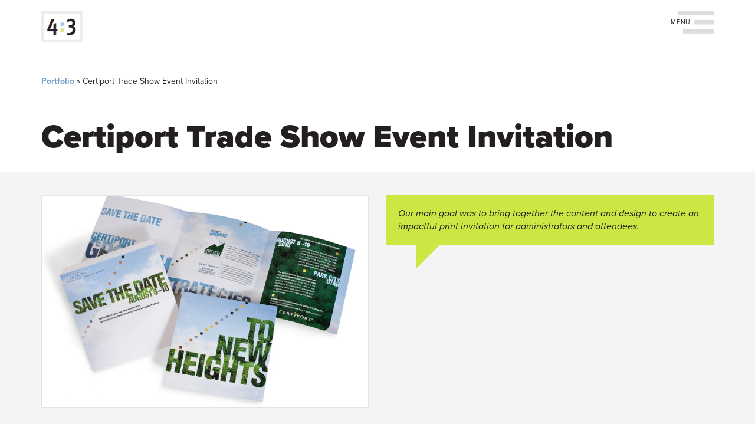

--- FILE ---
content_type: text/html; charset=utf-8
request_url: https://www.4x3.net/portfolio/certiport-trade-show-invitation
body_size: 11305
content:
<!DOCTYPE html>
<html lang="en" dir="ltr" prefix="content: http://purl.org/rss/1.0/modules/content/ dc: http://purl.org/dc/terms/ foaf: http://xmlns.com/foaf/0.1/ rdfs: http://www.w3.org/2000/01/rdf-schema# sioc: http://rdfs.org/sioc/ns# sioct: http://rdfs.org/sioc/types# skos: http://www.w3.org/2004/02/skos/core# xsd: http://www.w3.org/2001/XMLSchema#">
<head>
<!-- Google Tag Manager -->
<script>(function(w,d,s,l,i){w[l]=w[l]||[];w[l].push({'gtm.start':
new Date().getTime(),event:'gtm.js'});var f=d.getElementsByTagName(s)[0],
j=d.createElement(s),dl=l!='dataLayer'?'&l='+l:'';j.async=true;j.src=
'https://www.googletagmanager.com/gtm.js?id='+i+dl;f.parentNode.insertBefore(j,f);
})(window,document,'script','dataLayer','GTM-NK74GZM');</script>
<!-- End Google Tag Manager -->
  <link rel="profile" href="http://www.w3.org/1999/xhtml/vocab" />
  <meta name="viewport" content="width=device-width, initial-scale=1.0">
  <meta http-equiv="Content-Type" content="text/html; charset=utf-8" />
<link rel="apple-touch-icon" sizes="180x180" href="/sites/default/files/favicons/apple-touch-icon.png"/>
<link rel="icon" type="image/png" sizes="32x32" href="/sites/default/files/favicons/favicon-32x32.png"/>
<link rel="icon" type="image/png" sizes="16x16" href="/sites/default/files/favicons/favicon-16x16.png"/>
<link rel="manifest" href="/sites/default/files/favicons/manifest.json"/>
<link rel="mask-icon" href="/sites/default/files/favicons/safari-pinned-tab.svg" color="#5bbad5"/>
<meta name="theme-color" content="#ffffff"/>
<meta name="description" content="Certiport is dedicated to helping people succeed through certification. Certiport&#039;s globally-recognized credentials are aimed at enhancing individual productivity, marketability, and value. Conference Promotional Materials Certiport’s Global Partner Summit was in need of pre-conference promotion as well as on-site materials. We handled all print materials from Save-the-Dates" />
<meta name="generator" content="Drupal 7 (https://www.drupal.org)" />
<link rel="canonical" href="https://www.4x3.net/portfolio/certiport-trade-show-event-invitation" />
<link rel="shortlink" href="https://www.4x3.net/node/698" />
<meta property="og:site_name" content="Your Portable Display | Show in a Box TM" />
<meta property="og:type" content="article" />
<meta property="og:url" content="https://www.4x3.net/portfolio/certiport-trade-show-event-invitation" />
<meta property="og:title" content="Certiport Trade Show Event Invitation" />
<meta property="og:description" content="Certiport is dedicated to helping people succeed through certification. Certiport&#039;s globally-recognized credentials are aimed at enhancing individual productivity, marketability, and value. Conference Promotional Materials Certiport’s Global Partner Summit was in need of pre-conference promotion as well as on-site materials. We handled all print materials from Save-the-Dates and Invitations through to conference programs, name badges, signage, and more. Event promotion also included design of the conference website, used pre- and post-event by administrators and attendees." />
<meta property="og:updated_time" content="2020-01-27T17:36:44-05:00" />
<meta property="article:published_time" content="2018-09-25T12:13:55-04:00" />
<meta property="article:modified_time" content="2020-01-27T17:36:44-05:00" />
  <title>Certiport Trade Show Event Invitation | Your Portable Display | Show in a Box TM</title>
  <link type="text/css" rel="stylesheet" href="https://www.4x3.net/sites/default/files/css/css_lQaZfjVpwP_oGNqdtWCSpJT1EMqXdMiU84ekLLxQnc4.css" media="all" />
<link type="text/css" rel="stylesheet" href="https://www.4x3.net/sites/default/files/css/css_hzgG0G0ZF_HOmySG9a3G6fAT6fjKGrJ0CSKFG3Lee1s.css" media="all" />
<link type="text/css" rel="stylesheet" href="https://www.4x3.net/sites/default/files/css/css_un2Cqmh_Pse703qqRBC-xfLCcFD6tpMYuf2gMvmltGI.css" media="all" />
<link type="text/css" rel="stylesheet" href="//maxcdn.bootstrapcdn.com/font-awesome/4.7.0/css/font-awesome.min.css" media="all" />
<link type="text/css" rel="stylesheet" href="https://cdn.jsdelivr.net/npm/bootstrap@3.3.7/dist/css/bootstrap.min.css" media="all" />
<link type="text/css" rel="stylesheet" href="https://cdn.jsdelivr.net/npm/@unicorn-fail/drupal-bootstrap-styles@0.0.2/dist/3.3.1/7.x-3.x/drupal-bootstrap.min.css" media="all" />
<link type="text/css" rel="stylesheet" href="https://www.4x3.net/sites/default/files/css/css_NHnjjIlQBIdiEIsokXQnrDxIzlEVlkwDRpEVTqWxnuQ.css" media="all" />
  <!-- HTML5 element support for IE6-8 -->
  <!--[if lt IE 9]>
    <script src="https://cdn.jsdelivr.net/html5shiv/3.7.3/html5shiv-printshiv.min.js"></script>
  <![endif]-->
  <script src="https://www.4x3.net/sites/default/files/js/js_pF17onvZcddART2TZRLXYbKESI502-k1A31o9Wg1_gg.js"></script>
<script src="https://www.4x3.net/sites/default/files/js/js_NaWnmLRn_oLakq5a60IFTfYZm_LJr7QZfBZkBPCRDXY.js"></script>
<script src="https://cdn.jsdelivr.net/npm/bootstrap@3.3.7/dist/js/bootstrap.min.js"></script>
<script src="http://use.typekit.com/iwm8dpm.js"></script>
<script>try{Typekit.load();}catch(e){};</script>
<script src="https://www.4x3.net/sites/default/files/js/js_z6NT_8YUNCEtE0UTMOScYfQ5TIfyei_VVsEW6dAswjw.js"></script>
<script src="https://www.googletagmanager.com/gtag/js?id=G-7TY1BN7G5S"></script>
<script>window.dataLayer = window.dataLayer || [];function gtag(){dataLayer.push(arguments)};gtag("js", new Date());gtag("set", "developer_id.dMDhkMT", true);gtag("config", "G-7TY1BN7G5S", {"groups":"default"});</script>
<script src="https://www.4x3.net/sites/default/files/js/js_-oEDdwe4XpUqUj4W0KJs96ENaXIrGvjBvIP-WYYBi54.js"></script>
<script src="//use.typekit.net/iwm8dpm.js"></script>
<script>try{Typekit.load();}catch(e){}</script>
<script src="https://www.4x3.net/sites/default/files/js/js_9gMr0XOW8UqWWSf2KvIpLks5sikOEVpE-mOpaR4fuH8.js"></script>
<script src="https://www.4x3.net/sites/default/files/js/js_F5Pcl2HuH8TjKB2KUciyaxfqFjUB9bKIn0niKzaKpJ0.js"></script>
<script>jQuery.extend(Drupal.settings, {"basePath":"\/","pathPrefix":"","setHasJsCookie":0,"ajaxPageState":{"theme":"fourxthree_bootstrap","theme_token":"QNBt_vk23d_QR6U9ewNCF38YkUrqeN2GJvkMXQ8Q4pA","jquery_version":"2.1","jquery_version_token":"Ad6ww9-2p6pp2MKw55nLirIOLiBAtB_agBK6GC8PbnQ","js":{"sites\/all\/modules\/views_infinite_scroll\/views-infinite-scroll.js":1,"sites\/all\/themes\/bootstrap\/js\/bootstrap.js":1,"sites\/all\/modules\/jquery_update\/replace\/jquery\/2.2\/jquery.min.js":1,"misc\/jquery-extend-3.4.0.js":1,"misc\/jquery-html-prefilter-3.5.0-backport.js":1,"misc\/jquery.once.js":1,"misc\/drupal.js":1,"sites\/all\/modules\/cs_adaptive_image\/cs_adaptive_image.js":1,"sites\/all\/modules\/jquery_update\/js\/jquery_browser.js":1,"sites\/all\/modules\/jquery_update\/replace\/ui\/external\/jquery.cookie.js":1,"sites\/all\/modules\/jquery_update\/replace\/jquery.form\/4\/jquery.form.min.js":1,"misc\/form-single-submit.js":1,"misc\/ajax.js":1,"sites\/all\/modules\/jquery_update\/js\/jquery_update.js":1,"https:\/\/cdn.jsdelivr.net\/npm\/bootstrap@3.3.7\/dist\/js\/bootstrap.min.js":1,"http:\/\/use.typekit.com\/iwm8dpm.js":1,"0":1,"sites\/all\/modules\/custom_search\/js\/custom_search.js":1,"sites\/all\/modules\/views_load_more\/views_load_more.js":1,"sites\/all\/modules\/views\/js\/base.js":1,"sites\/all\/themes\/bootstrap\/js\/misc\/_progress.js":1,"sites\/all\/modules\/views\/js\/ajax_view.js":1,"sites\/all\/modules\/absolute_messages\/absolute_messages.js":1,"sites\/all\/modules\/google_analytics\/googleanalytics.js":1,"https:\/\/www.googletagmanager.com\/gtag\/js?id=G-7TY1BN7G5S":1,"1":1,"sites\/all\/modules\/extlink\/js\/extlink.js":1,"\/\/use.typekit.net\/iwm8dpm.js":1,"2":1,"sites\/all\/themes\/fourxthree_bootstrap\/js\/4x3-bootstrap.js":1,"sites\/all\/themes\/fourxthree_bootstrap\/js\/jquery-ui.min.js":1,"sites\/all\/themes\/fourxthree_bootstrap\/js\/jquery.scrollify.min.js":1,"sites\/all\/themes\/bootstrap\/js\/modules\/views\/js\/ajax_view.js":1,"sites\/all\/themes\/bootstrap\/js\/misc\/ajax.js":1},"css":{"modules\/system\/system.base.css":1,"sites\/all\/modules\/simplenews\/simplenews.css":1,"sites\/all\/modules\/calendar\/css\/calendar_multiday.css":1,"sites\/all\/modules\/domain\/domain_nav\/domain_nav.css":1,"modules\/field\/theme\/field.css":1,"modules\/node\/node.css":1,"sites\/all\/modules\/extlink\/css\/extlink.css":1,"sites\/all\/modules\/views\/css\/views.css":1,"sites\/all\/modules\/ckeditor\/css\/ckeditor.css":1,"sites\/all\/modules\/media\/modules\/media_wysiwyg\/css\/media_wysiwyg.base.css":1,"sites\/all\/modules\/ctools\/css\/ctools.css":1,"sites\/all\/modules\/panels\/css\/panels.css":1,"sites\/all\/modules\/panels\/plugins\/layouts\/flexible\/flexible.css":1,"sites\/all\/modules\/custom_search\/custom_search.css":1,"sites\/all\/modules\/absolute_messages\/absolute_messages.css":1,"\/\/maxcdn.bootstrapcdn.com\/font-awesome\/4.7.0\/css\/font-awesome.min.css":1,"https:\/\/cdn.jsdelivr.net\/npm\/bootstrap@3.3.7\/dist\/css\/bootstrap.min.css":1,"https:\/\/cdn.jsdelivr.net\/npm\/@unicorn-fail\/drupal-bootstrap-styles@0.0.2\/dist\/3.3.1\/7.x-3.x\/drupal-bootstrap.min.css":1,"sites\/all\/themes\/fourxthree_bootstrap\/css\/style.css":1}},"custom_search":{"form_target":"_self","solr":0},"better_exposed_filters":{"views":{"portfolio_project_pieces":{"displays":{"panel_pane_7":{"filters":[]},"panel_pane_2":{"filters":[]},"panel_pane_12":{"filters":[]},"panel_pane_16":{"filters":[]},"panel_pane_13":{"filters":[]}}},"portfolio_text_content":{"displays":{"panel_pane_1":{"filters":[]},"panel_pane_2":{"filters":[]},"panel_pane_4":{"filters":[]}}},"blog_posts":{"displays":{"panel_pane_7":{"filters":[]}}}}},"views_infinite_scroll":{"img_path":"https:\/\/www.4x3.net\/sites\/all\/modules\/views_infinite_scroll\/images\/ajax-loader.gif","scroll_threshold":200},"views":{"ajax_path":"\/views\/ajax","ajaxViews":{"views_dom_id:df0a0ac99858bbf9ae291827addcfa93":{"view_name":"blog_posts","view_display_id":"panel_pane_7","view_args":"698","view_path":"node\/698","view_base_path":"news-and-ideas","view_dom_id":"df0a0ac99858bbf9ae291827addcfa93","pager_element":0}}},"urlIsAjaxTrusted":{"\/views\/ajax":true,"\/file\/ajax\/field_images\/und\/form-SowLY-2P30eXTZIiN7DkTW4XMaeAS_kfAD-iv1WYYDw":true,"\/file\/ajax\/field_color_logo\/und\/0\/form-SowLY-2P30eXTZIiN7DkTW4XMaeAS_kfAD-iv1WYYDw":true,"\/file\/ajax\/field_bw_logo\/und\/0\/form-SowLY-2P30eXTZIiN7DkTW4XMaeAS_kfAD-iv1WYYDw":true,"\/file\/ajax\/field_portfolio_image\/und\/0\/form-SowLY-2P30eXTZIiN7DkTW4XMaeAS_kfAD-iv1WYYDw":true,"\/portfolio\/certiport-trade-show-invitation":true},"absoluteMessages":{"dismiss":{"status":0,"warning":0,"error":0},"dismiss_time":{"status":"","warning":"","error":""},"dismiss_all_count":"2","max_lines":"1"},"googleanalytics":{"account":["G-7TY1BN7G5S"],"trackOutbound":1,"trackMailto":1,"trackDownload":1,"trackDownloadExtensions":"7z|aac|arc|arj|asf|asx|avi|bin|csv|doc(x|m)?|dot(x|m)?|exe|flv|gif|gz|gzip|hqx|jar|jpe?g|js|mp(2|3|4|e?g)|mov(ie)?|msi|msp|pdf|phps|png|ppt(x|m)?|pot(x|m)?|pps(x|m)?|ppam|sld(x|m)?|thmx|qtm?|ra(m|r)?|sea|sit|tar|tgz|torrent|txt|wav|wma|wmv|wpd|xls(x|m|b)?|xlt(x|m)|xlam|xml|z|zip"},"ajax":{"edit-field-images-und-4-upload-button":{"wrapper":"edit-field-images-und-ajax-wrapper","effect":"fade","progress":{"type":"throbber","message":null},"event":"mousedown","keypress":true,"prevent":"click","url":"\/file\/ajax\/field_images\/und\/form-SowLY-2P30eXTZIiN7DkTW4XMaeAS_kfAD-iv1WYYDw","submit":{"_triggering_element_name":"field_images_und_4_upload_button","_triggering_element_value":"Upload"}},"edit-field-color-logo-und-0-upload-button":{"wrapper":"edit-field-color-logo-und-0-ajax-wrapper","effect":"fade","progress":{"type":"throbber","message":null},"event":"mousedown","keypress":true,"prevent":"click","url":"\/file\/ajax\/field_color_logo\/und\/0\/form-SowLY-2P30eXTZIiN7DkTW4XMaeAS_kfAD-iv1WYYDw","submit":{"_triggering_element_name":"field_color_logo_und_0_upload_button","_triggering_element_value":"Upload"}},"edit-field-bw-logo-und-0-upload-button":{"wrapper":"edit-field-bw-logo-und-0-ajax-wrapper","effect":"fade","progress":{"type":"throbber","message":null},"event":"mousedown","keypress":true,"prevent":"click","url":"\/file\/ajax\/field_bw_logo\/und\/0\/form-SowLY-2P30eXTZIiN7DkTW4XMaeAS_kfAD-iv1WYYDw","submit":{"_triggering_element_name":"field_bw_logo_und_0_upload_button","_triggering_element_value":"Upload"}},"edit-field-portfolio-image-und-0-upload-button":{"wrapper":"edit-field-portfolio-image-und-0-ajax-wrapper","effect":"fade","progress":{"type":"throbber","message":null},"event":"mousedown","keypress":true,"prevent":"click","url":"\/file\/ajax\/field_portfolio_image\/und\/0\/form-SowLY-2P30eXTZIiN7DkTW4XMaeAS_kfAD-iv1WYYDw","submit":{"_triggering_element_name":"field_portfolio_image_und_0_upload_button","_triggering_element_value":"Upload"}}},"extlink":{"extTarget":"_blank","extClass":0,"extLabel":"(link is external)","extImgClass":0,"extIconPlacement":"append","extSubdomains":1,"extExclude":"facebook\\.com|twitter\\.com|linkedin\\.com","extInclude":"","extCssExclude":"","extCssExplicit":"","extAlert":0,"extAlertText":"This link will take you to an external web site.","mailtoClass":0,"mailtoLabel":"(link sends e-mail)","extUseFontAwesome":false},"bootstrap":{"anchorsFix":"0","anchorsSmoothScrolling":"0","formHasError":1,"popoverEnabled":1,"popoverOptions":{"animation":1,"html":0,"placement":"right","selector":"","trigger":"click","triggerAutoclose":1,"title":"","content":"","delay":0,"container":"body"},"tooltipEnabled":1,"tooltipOptions":{"animation":1,"html":0,"placement":"auto left","selector":"","trigger":"hover focus","delay":0,"container":"body"}}});</script>
  <link rel="stylesheet" href="https://pro.fontawesome.com/releases/v5.8.1/css/all.css" integrity="sha384-Bx4pytHkyTDy3aJKjGkGoHPt3tvv6zlwwjc3iqN7ktaiEMLDPqLSZYts2OjKcBx1" crossorigin="anonymous">
  
  
</head>
<body class="navbar-is-fixed-top html not-front not-logged-in no-sidebars page-node page-node- page-node-698 node-type-portfolio-project domain-www-4x3-net">
<!-- Google Tag Manager (noscript) -->
<noscript><iframe src="https://www.googletagmanager.com/ns.html?id=GTM-NK74GZM"
height="0" width="0" style="display:none;visibility:hidden"></iframe></noscript>
<!-- End Google Tag Manager (noscript) -->
  <div id="skip-link">
    <a href="#main-content" class="element-invisible element-focusable">Skip to main content</a>
  </div>
    
<header id="navbar" role="banner" class="navbar navbar-fixed-top navbar-default header-dark short-header">
  <div class="container">
    <div class="navbar-header">
              <a class="logo navbar-btn pull-left" href="/" alt="4x3 Color Logo" title="Home">
          <img class="color-logo" src="https://www.4x3.net/sites/default/files/4x3_symbol.png" alt="Home" />
          <img class="white-logo" src="/sites/default/files/4x3_whitesymbol.png" alt="Home 4x3 White Logo" />
        </a>
      
      
              <button type="button" class="navbar-toggle toggle-overlay" >
          <span class="sr-only">Toggle navigation</span>
          <span></span>
          <span></span>
          <span></span>
        </button>
          </div>

  </div>
</header>

<div class="main-container container-fluid">

  <header role="banner" id="page-header">
    
      </header> <!-- /#page-header -->

  <div class="row">

    
    <section class="col-sm-12">
            <div class="container"><h2 class="element-invisible">You are here</h2><div class="breadcrumb"><span class="inline odd first"><a href="/portfolio">Portfolio</a></span> <span class="delimiter">»</span> <span class="inline even last">Certiport Trade Show Event Invitation</span></div>      <a id="main-content"></a>
                    <h1 class="page-header">Certiport Trade Show Event Invitation</h1>
                  </div>
      
            <div class="col-md-9 center-block">
                          
                   </div>
        <div class="region region-content">
    <section id="block-system-main" class="block block-system  block-system-main clearfix">

      
  <div class="panel-flexible panels-flexible-2 clearfix" >
<div class="panel-flexible-inside panels-flexible-2-inside">
<div class="panels-flexible-row panels-flexible-row-2-1 panels-flexible-row-first clearfix portfolio-top-row gray-row">
  <div class="inside panels-flexible-row-inside panels-flexible-row-2-1-inside panels-flexible-row-inside-first clearfix">
<div class="panels-flexible-region panels-flexible-region-2-top panels-flexible-region-first panels-flexible-region-last ">
  <div class="inside panels-flexible-region-inside panels-flexible-region-2-top-inside panels-flexible-region-inside-first panels-flexible-region-inside-last">
<div class="container">      <div class="panel-pane pane-views-panes pane-portfolio-project-pieces-panel-pane-13"  >
  
      
  
  <div class="pane-content">
    <div class="view view-portfolio-project-pieces view-id-portfolio_project_pieces view-display-id-panel_pane_13 row project-top view-dom-id-743a4e772c9c0ac1539ab6827896d2ba">
        
  
  
      <div class="view-content">
        <div class="views-row views-row-1 views-row-odd views-row-first views-row-last portfolio-grid">
      
  <div class="views-field views-field-views-conditional">        <span class="field-content"><div class="col-sm-6"><img typeof="foaf:Image" class="img-responsive" src="https://www.4x3.net/sites/default/files/styles/portfolio_image_1/public/files/cerpt_partners_summit.jpg?itok=EuSHE1xh&amp;c=f18b32f2717147482be583e0a21f6ac7" width="720" height="468" alt="Certiport Invitation Print Design" title="Certiport Save the Date Package" /></div>
<div class="col-sm-6"><div id="quote">
<div id="bubble-top">
<p><p>Our main goal was to bring together the content and design to create an impactful print invitation for administrators and attendees.</p>
 </p>
</div>
<div id="triangle-topright"></div>
<h2 class="author"></h2>
<h3></h3>
</div></div>
<div class="col-xs-12"><div class="project-body"><p>Certiport is dedicated to helping people succeed through certification. Certiport's globally-recognized credentials are aimed at enhancing individual productivity, marketability, and value.</p>
<!--break--><h2>Conference Promotional Materials</h2>
<p>Certiport’s Global Partner Summit was in need of pre-conference promotion as well as on-site materials. We handled all print materials from Save-the-Dates and Invitations through to conference programs, name badges, signage, and more.</p>
<p>Event promotion also included design of the conference website, used pre- and post-event by administrators and attendees.</p></div></div></span>  </div>  </div>
    </div>
  
  
  
  
  
  
</div>  </div>

  
  </div>
<div class="panel-pane pane-views-panes pane-portfolio-text-content-panel-pane-4 col-lg-offset-1 col-lg-10"  >
  
      
  
  <div class="pane-content">
    <div class="view view-portfolio-text-content view-id-portfolio_text_content view-display-id-panel_pane_4 view-dom-id-dc0e97b90ea7c45a0e8d5029a5b2c614">
        
  
  
      <div class="view-content">
        <div class="views-row views-row-1 views-row-odd views-row-first views-row-last center-block">
      
  <div class="views-field views-field-field-content-marketing-link">        <div class="field-content livesite-link"></div>  </div>  </div>
    </div>
  
  
  
  
  
  
</div>  </div>

  
  </div>
  </div>  </div>
</div>
  </div>
</div>
<div class="panels-flexible-row panels-flexible-row-2-main-row clearfix images-row">
  <div class="inside panels-flexible-row-inside panels-flexible-row-2-main-row-inside clearfix">
<div class="panels-flexible-region panels-flexible-region-2-center panels-flexible-region-first panels-flexible-region-last ">
  <div class="inside panels-flexible-region-inside panels-flexible-region-2-center-inside panels-flexible-region-inside-first panels-flexible-region-inside-last">
<div class="container">      <div class="panel-pane pane-views-panes pane-portfolio-project-pieces-panel-pane-7 portfolio-images col-lg-offset-1 col-lg-10"  >
  
      
  
  <div class="pane-content">
    <div class="view view-portfolio-project-pieces view-id-portfolio_project_pieces view-display-id-panel_pane_7 view-dom-id-622cb1ee60692ce589bbcc73400d2714">
        
  
  
      <div class="view-content">
        <div class="views-row views-row-1 views-row-odd views-row-first views-row-last portfolio-multiple-images">
      
  <div class="views-field views-field-field-images">        <div class="field-content"><noscript class="adaptive-image" data-adaptive-image-breakpoints="992" data-adaptive-image-992-img="&lt;img class=&quot;adaptive-image img-responsive&quot; data-adaptive-image-breakpoint=&quot;992&quot; typeof=&quot;foaf:Image&quot; src=&quot;https://www.4x3.net/sites/default/files/styles/portfolio_image-700xauto/public/cerpt_newheights.jpg?itok=TczbiHXa&quot; width=&quot;700&quot; height=&quot;454&quot; alt=&quot;Certiport Invitation Package, including letter, envelope, and postage&quot; title=&quot;Certiport Event Invitation&quot; /&gt;" data-adaptive-image-max-img="&lt;img class=&quot;adaptive-image img-responsive&quot; data-adaptive-image-breakpoint=&quot;max&quot; typeof=&quot;foaf:Image&quot; src=&quot;https://www.4x3.net/sites/default/files/styles/portfolio_image-900xauto-scale/public/cerpt_newheights.jpg?itok=4JiD8Q9H&quot; width=&quot;900&quot; height=&quot;584&quot; alt=&quot;Certiport Invitation Package, including letter, envelope, and postage&quot; title=&quot;Certiport Event Invitation&quot; /&gt;"><img typeof="foaf:Image" class="img-responsive" src="https://www.4x3.net/sites/default/files/styles/portfolio_image-900xauto-scale/public/cerpt_newheights.jpg?itok=4JiD8Q9H" width="900" height="584" alt="Certiport Invitation Package, including letter, envelope, and postage" title="Certiport Event Invitation" /></noscript>
<noscript class="adaptive-image" data-adaptive-image-breakpoints="992" data-adaptive-image-992-img="&lt;img class=&quot;adaptive-image img-responsive&quot; data-adaptive-image-breakpoint=&quot;992&quot; typeof=&quot;foaf:Image&quot; src=&quot;https://www.4x3.net/sites/default/files/styles/portfolio_image-700xauto/public/cerpt_partners_summit.jpg?itok=5AcG0ZjM&quot; width=&quot;700&quot; height=&quot;477&quot; alt=&quot;Certiport Save-the-Date mailing&quot; title=&quot;Certiport Event Save-the-Date&quot; /&gt;" data-adaptive-image-max-img="&lt;img class=&quot;adaptive-image img-responsive&quot; data-adaptive-image-breakpoint=&quot;max&quot; typeof=&quot;foaf:Image&quot; src=&quot;https://www.4x3.net/sites/default/files/styles/portfolio_image-900xauto-scale/public/cerpt_partners_summit.jpg?itok=f5Ooy5T8&quot; width=&quot;900&quot; height=&quot;613&quot; alt=&quot;Certiport Save-the-Date mailing&quot; title=&quot;Certiport Event Save-the-Date&quot; /&gt;"><img typeof="foaf:Image" class="img-responsive" src="https://www.4x3.net/sites/default/files/styles/portfolio_image-900xauto-scale/public/cerpt_partners_summit.jpg?itok=f5Ooy5T8" width="900" height="613" alt="Certiport Save-the-Date mailing" title="Certiport Event Save-the-Date" /></noscript>
<noscript class="adaptive-image" data-adaptive-image-breakpoints="992" data-adaptive-image-992-img="&lt;img class=&quot;adaptive-image img-responsive&quot; data-adaptive-image-breakpoint=&quot;992&quot; typeof=&quot;foaf:Image&quot; src=&quot;https://www.4x3.net/sites/default/files/styles/portfolio_image-700xauto/public/img1747_boxclosed.jpg?itok=kBXFuK7d&quot; width=&quot;700&quot; height=&quot;466&quot; alt=&quot;Branded Sleeve for Giveaway&quot; title=&quot;Giveaway at Show&quot; /&gt;" data-adaptive-image-max-img="&lt;img class=&quot;adaptive-image img-responsive&quot; data-adaptive-image-breakpoint=&quot;max&quot; typeof=&quot;foaf:Image&quot; src=&quot;https://www.4x3.net/sites/default/files/styles/portfolio_image-900xauto-scale/public/img1747_boxclosed.jpg?itok=hm1dlrGI&quot; width=&quot;900&quot; height=&quot;599&quot; alt=&quot;Branded Sleeve for Giveaway&quot; title=&quot;Giveaway at Show&quot; /&gt;"><img typeof="foaf:Image" class="img-responsive" src="https://www.4x3.net/sites/default/files/styles/portfolio_image-900xauto-scale/public/img1747_boxclosed.jpg?itok=hm1dlrGI" width="900" height="599" alt="Branded Sleeve for Giveaway" title="Giveaway at Show" /></noscript>
</div>  </div>  </div>
    </div>
  
  
  
  
  
  
</div>  </div>

  
  </div>
<div class="panel-pane pane-views-panes pane-portfolio-project-pieces-panel-pane-2 portfolio-images col-lg-offset-1 col-lg-10"  >
  
      
  
  <div class="pane-content">
    <div class="view view-portfolio-project-pieces view-id-portfolio_project_pieces view-display-id-panel_pane_2 view-dom-id-457140c4b5f17bfd70ef9d5010ca60c0">
        
  
  
      <div class="view-content">
        <div class="views-row views-row-1 views-row-odd views-row-first views-row-last portfolio-multiple-images">
      
  <div class="views-field views-field-field-images">        <div class="field-content"><noscript class="adaptive-image" data-adaptive-image-breakpoints="768 992" data-adaptive-image-768-img="&lt;img class=&quot;adaptive-image img-responsive&quot; data-adaptive-image-breakpoint=&quot;768&quot; typeof=&quot;foaf:Image&quot; src=&quot;https://www.4x3.net/sites/default/files/styles/portfolio_image-310xauto/public/img1750_boxopen.jpg?itok=vlcBuRi2&quot; width=&quot;310&quot; height=&quot;206&quot; alt=&quot;Giveaway with Branded Sleeve&quot; title=&quot;Giveaway at Conference, wth branded sleeve&quot; /&gt;" data-adaptive-image-992-img="&lt;img class=&quot;adaptive-image img-responsive&quot; data-adaptive-image-breakpoint=&quot;992&quot; typeof=&quot;foaf:Image&quot; src=&quot;https://www.4x3.net/sites/default/files/styles/portfolio_image-700xauto/public/img1750_boxopen.jpg?itok=YVJ_Nz85&quot; width=&quot;700&quot; height=&quot;466&quot; alt=&quot;Giveaway with Branded Sleeve&quot; title=&quot;Giveaway at Conference, wth branded sleeve&quot; /&gt;" data-adaptive-image-max-img="&lt;img class=&quot;adaptive-image img-responsive&quot; data-adaptive-image-breakpoint=&quot;max&quot; typeof=&quot;foaf:Image&quot; src=&quot;https://www.4x3.net/sites/default/files/styles/portfolio_image-900xauto-scale/public/img1750_boxopen.jpg?itok=UBg1-UqJ&quot; width=&quot;900&quot; height=&quot;599&quot; alt=&quot;Giveaway with Branded Sleeve&quot; title=&quot;Giveaway at Conference, wth branded sleeve&quot; /&gt;"><img typeof="foaf:Image" class="img-responsive" src="https://www.4x3.net/sites/default/files/styles/portfolio_image-900xauto-scale/public/img1750_boxopen.jpg?itok=UBg1-UqJ" width="900" height="599" alt="Giveaway with Branded Sleeve" title="Giveaway at Conference, wth branded sleeve" /></noscript>
</div>  </div>  </div>
    </div>
  
  
  
  
  
  
</div>  </div>

  
  </div>
<div class="panel-pane pane-views-panes pane-portfolio-text-content-panel-pane-1 col-lg-offset-1 col-lg-10"  >
  
      
  
  <div class="pane-content">
    <div class="view view-portfolio-text-content view-id-portfolio_text_content view-display-id-panel_pane_1 col-md-12 view-dom-id-1519d165d1552a01aaa9c9bde806c835">
        
  
  
      <div class="view-content">
        <div class="views-row views-row-1 views-row-odd views-row-first views-row-last center-block">
      
  <div class="views-field views-field-field-link-to-live-site">        <div class="field-content col-md-6 col-sm-12 livesite-link"><a href="https://certiport.pearsonvue.com">Visit the Website »</a></div>  </div>  
  <div class="views-field views-field-field-client-page-1">        <div class="field-content col-md-6 col-sm-12 livesite-link"><a href="/certiport"> View More from Certiport »</a></div>  </div>  </div>
    </div>
  
  
  
  
  
  
</div>  </div>

  
  </div>
<div class="panel-pane pane-views-panes pane-portfolio-text-content-panel-pane-2 col-sm-12 clearfix"  >
  
        <h2 class="pane-title">
      Services    </h2>
    
  
  <div class="pane-content">
    <div class="view view-portfolio-text-content view-id-portfolio_text_content view-display-id-panel_pane_2 service-links view-dom-id-805e3ec8a18eecb08a9b62c35c12b038">
        
  
  
      <div class="view-content">
        <div class="views-row views-row-1 views-row-odd views-row-first">
      
  <div class="views-field views-field-name">        <span class="field-content service-tag"><a href="/services/print-design/print-design">Print Design</a></span>  </div>  </div>
  <div class="views-row views-row-2 views-row-even">
      
  <div class="views-field views-field-name">        <span class="field-content service-tag"><a href="/services/print-design/marketing-materials">Marketing Materials</a></span>  </div>  </div>
  <div class="views-row views-row-3 views-row-odd">
      
  <div class="views-field views-field-name">        <span class="field-content service-tag"><a href="/services/branding-and-logo-design/stationery">Stationery</a></span>  </div>  </div>
  <div class="views-row views-row-4 views-row-even">
      
  <div class="views-field views-field-name">        <span class="field-content service-tag"><a href="/services/print-design/collateral">Collateral</a></span>  </div>  </div>
  <div class="views-row views-row-5 views-row-odd views-row-last">
      
  <div class="views-field views-field-name">        <span class="field-content service-tag"><a href="/services/print-design/direct-mail">Direct Mail</a></span>  </div>  </div>
    </div>
  
  
  
  
  
  
</div>  </div>

  
  </div>
  </div>  </div>
</div>
  </div>
</div>
<div class="panels-flexible-row panels-flexible-row-2-5 panels-flexible-row-last clearfix ">
  <div class="inside panels-flexible-row-inside panels-flexible-row-2-5-inside panels-flexible-row-inside-last clearfix">
<div class="panels-flexible-region panels-flexible-region-2-relevant panels-flexible-region-first panels-flexible-region-last ">
  <div class="inside panels-flexible-region-inside panels-flexible-region-2-relevant-inside panels-flexible-region-inside-first panels-flexible-region-inside-last">
<div class="container">      <div class="panel-pane pane-views-panes pane-blog-posts-panel-pane-7"  >
  
        <h2 class="pane-title">
      Related News    </h2>
    
  
  <div class="pane-content">
    <div class="view view-blog-posts view-id-blog_posts view-display-id-panel_pane_7 view-dom-id-df0a0ac99858bbf9ae291827addcfa93">
        
  
  
      <div class="view-content">
        <div class="views-row views-row-1 row">
      
  <div class="views-field views-field-field-image">        <div class="field-content col-sm-4"><img typeof="foaf:Image" class="img-responsive" src="https://www.4x3.net/sites/default/files/styles/blog-image_700x380px/public/field/image/b_pic-hands-cropped.png?itok=rs62KiE1&amp;c=285f9ebb7566c323b6aa8202732206ce" width="700" height="380" alt="Unfold Your Message with Style and Clarity" title="attract a larger audience with outstanding print work" /></div>  </div>  
  <div class="views-field views-field-body">        <div class="field-content col-sm-8"><h3><a href="/news-ideas/unfold-your-message-style-and-clarity">Unfold Your Message with Style and Clarity</a></h3>
<p>Design and aesthetics are as critical to the success of your brand’s printed materials as the message. From marketing brochures to event invitations, we work with you to add dimension to your vision — enabling you to attract a larger audience with outstanding print work.</p>
</div>  </div>  
  <div class="views-field views-field-view-node">        <span class="field-content col-sm-8"><a href="/news-ideas/unfold-your-message-style-and-clarity">Read More »</a></span>  </div>  </div>
  <div class="views-row views-row-2 row">
      
  <div class="views-field views-field-field-image">        <div class="field-content col-sm-4"><img typeof="foaf:Image" class="img-responsive" src="https://www.4x3.net/sites/default/files/styles/blog-image_700x380px/public/field/image/b_website.jpg?itok=sbMHwhSd&amp;c=4b33f6eb540cab8ce9aaea6a95a3ed74" width="700" height="380" alt="Engage Your Audience with Custom Trade Show Displays" title="OKI Data Trade Show Booth" /></div>  </div>  
  <div class="views-field views-field-body">        <div class="field-content col-sm-8"><h3><a href="/news-ideas/engage-your-audience-with-custom-trade-show-booths">Engage Your Audience with Custom Trade Show Displays</a></h3>
<p>Show off your merchandise and services – and attract more potential clients to your business – with a custom trade show display.</p>
</div>  </div>  
  <div class="views-field views-field-view-node">        <span class="field-content col-sm-8"><a href="/news-ideas/engage-your-audience-with-custom-trade-show-booths">Read More »</a></span>  </div>  </div>
  <div class="views-row views-row-3 row">
      
  <div class="views-field views-field-field-image">        <div class="field-content col-sm-4"><img typeof="foaf:Image" class="img-responsive" src="https://www.4x3.net/sites/default/files/styles/blog-image_700x380px/public/field/image/4x3-valentines.jpg?itok=_9mVmQyZ" width="700" height="380" alt="Client&#039;s recieved a holiday surprise on Feb 14 2019" title="Happy Valentine&#039;s Day Promotion" /></div>  </div>  
  <div class="views-field views-field-body">        <div class="field-content col-sm-8"><h3><a href="/news-ideas/happy-valentines-day-4x3">Happy Valentine&#039;s Day from 4x3</a></h3>
<p>May your day be filled with love, laughter and lollipops.</p>
</div>  </div>  
  <div class="views-field views-field-view-node">        <span class="field-content col-sm-8"><a href="/news-ideas/happy-valentines-day-4x3">Read More »</a></span>  </div>  </div>
  <div class="views-row views-row-4 row">
      
  <div class="views-field views-field-field-image">        <div class="field-content col-sm-4"><img typeof="foaf:Image" class="img-responsive" src="https://www.4x3.net/sites/default/files/styles/blog-image_700x380px/public/field/image/agabusinesscardsmock_fblink.png?itok=9UsTLc6E" width="700" height="380" alt="AGA Developers Identity and Brand" title="AGA Developers Business Cards" /></div>  </div>  
  <div class="views-field views-field-body">        <div class="field-content col-sm-8"><h3><a href="/news-ideas/trust-4x3-brand-your-business">Trust 4x3 to Brand Your Business</a></h3>
<p>A brand is not just a name and a logo. When thoughtfully created, a brand's distinct value is reinforced in everything the company does stimulating performance in sales, marketing, and client retention.</p>
</div>  </div>  
  <div class="views-field views-field-view-node">        <span class="field-content col-sm-8"><a href="/news-ideas/trust-4x3-brand-your-business">Read More »</a></span>  </div>  </div>
  <div class="views-row views-row-5 row">
      
  <div class="views-field views-field-field-image">        <div class="field-content col-sm-4"><img typeof="foaf:Image" class="img-responsive" src="https://www.4x3.net/sites/default/files/styles/blog-image_700x380px/public/field/image/SouthSquare_crop.jpg?itok=tv8OZ5C2" width="700" height="380" alt="South Square" title="Never Discount ‘Old Fashioned’ Marketing" /></div>  </div>  
  <div class="views-field views-field-body">        <div class="field-content col-sm-8"><h3><a href="/news-ideas/never-discount-old-fashioned-marketing-case-study-success">Never Discount ‘Old Fashioned’ Marketing: A Case Study in Success</a></h3>
<p>Social media, viral videos, pop-up events—there’s lots of fun options these days for marketing your business. In all the enthusiasm for new media channels, some of the older strategies can get left by the wayside. When it comes to reach and ROI, however, sometimes there’s no better path than the tried-and-true press release.</p>
</div>  </div>  
  <div class="views-field views-field-view-node">        <span class="field-content col-sm-8"><a href="/news-ideas/never-discount-old-fashioned-marketing-case-study-success">Read More »</a></span>  </div>  </div>
    </div>
  
  
  
  
  
  
</div>  </div>

  
  </div>
  </div>  </div>
</div>
  </div>
</div>
</div>
</div>

</section>
  </div>
     
    </section>

    
  </div>
</div>
<footer class="footer container-fluid">
  <div class="container">
    <div class="row">
      <div class="col-sm-3 footer-logo">
        <a href="/"><img src="/sites/default/files/4X3-semi-knockout.png" alt="4x3 Footer Logo"></a><br>
        <a href="/4x3-women-owned-business"><img style="padding:60px 0 20px 0" src="/sites/all/themes/fourxthree_bootstrap/css/images/WO-WBE_09.07.16_v1.png" alt="Women Owned Business Logo"></a>
      </div>
      <div class="col-sm-9">
        <div class="row">
          <div class="col-sm-12 footer-cta">
                            <div class="region region-footer-cta">
    <section id="block-block-13" class="block block-block  block-block-13 clearfix">

      
  <h2 class="footer-quote"><a href="/contact-us-4x3">Request a Quote »</a></h2>

</section>
  </div>
                      </div>
        </div>
        <div class="row footer-links">
           <div class="col-sm-4">
                              <div class="region region-footer-col-1">
    <section id="block-block-2" class="block block-block  block-block-2 clearfix">

      
  <h2>Subscribe</h2>
<ul>
<li>
<p><a class="newsletter-subscribe" href="/newsletter/subscribe">Newsletter</a></p>
</li>
</ul>

</section>
<section id="block-search-form" class="block block-search  block-search-form clearfix">

        <h2 class="block-title"><p class="title block-title">Search</p>
</h2>
    
  <form class="search-form form-search content-search" role="search" action="/portfolio/certiport-trade-show-invitation" method="post" id="search-block-form" accept-charset="UTF-8"><div><div>
    <div class="input-group"><input title="Enter the terms you wish to search for." class="custom-search-box form-control form-text" placeholder="Search" type="text" id="edit-search-block-form--2" name="search_block_form" value="" size="25" maxlength="128" /><span class="input-group-btn"><button type="submit" class="btn btn-primary"><span class="icon glyphicon glyphicon-search" aria-hidden="true"></span>
</button></span></div><div class="form-actions form-wrapper form-group" id="edit-actions"><button class="element-invisible btn btn-primary form-submit" type="submit" id="edit-submit" name="op" value="Search">Search</button>
</div><input type="hidden" name="form_build_id" value="form-5qQGMwC8iuJqMvV6qccyzKTNVb702DsbstQIoCEv_dY" />
<input type="hidden" name="form_id" value="search_block_form" />
</div>
</div></form>
</section>
  </div>
                        </div>
           <div class="col-sm-4">
                              <div class="region region-footer-col-2">
    <section id="block-block-11" class="block block-block  block-block-11 clearfix">

      
  <h2>Connect</h2>
<ul>
<li>
<p><a href="https://www.facebook.com/4x3design/">Facebook</a></p>
</li>
<li>
<p><a href="https://www.instagram.com/4x3design/">Instagram</a></p>
</li>
<li>
<p><a href="https://twitter.com/4x3/">Twitter</a></p>
</li>
<li>
<p><a href="https://www.pinterest.com/4x3/">Pinterest</a></p>
</li>
<li>
<p><a href="https://www.linkedin.com/company/4x3-llc">Linkedin</a></p>
</li>
</ul>

</section>
  </div>
                        </div>
           <div class="col-sm-4">
                              <div class="region region-footer-col-3">
    <section id="block-block-12" class="block block-block  block-block-12 clearfix">

      
  <h2>Contact</h2>
<ul>
<li>
<p><a href="tel:610-246-0937">610-246-0937</a></p>
</li>
<li>
<p><a href="mailto:contact@4x3.net">contact@4x3.net</a></p>
</li>
</ul>

</section>
  </div>
                        </div>
        </div>
        <div class="row">
          <div class="col-sm-12 copyright">
                            <div class="region region-copyright-footer">
    <section id="block-block-8" class="block block-block  block-block-8 clearfix">

        <h2 class="block-title"><p class="title block-title element-invisible">copyright</p>
</h2>
    
  <p class="intro-text">4x3, LLC is a digital agency and design studio located in suburban Philadelphia that provides creative solutions for corporations, small businesses and non-profit organizations. Our <a href="http://www.4x3.net/services">services</a> include branding &amp; content marketing, logo design, responsive website design, website development, SEO, website hosting, social media marketing and event marketing. 4x3 also partners with creative firms to provide expert consulting and development on interactive projects. 4x3 is certified as a women’s business enterprise by the Women’s Business Enterprise National Council (WBENC).</p>


<p class="footer-green"><a href="http://www.4x3.net/">© 2026 4x3, LLC Design and Development</a> | 
<a href="http://www.4x3.net/">Main Line Design and Programming: 4x3, llc</a></p>

</section>
  </div>
                      </div>
        </div>
      </div>
    </div>
  </div>
</footer>

  <div id="menu-overlay" class="overlay">

          <nav role="navigation">
                          <ul class="menu nav navbar-nav"><li class="first leaf"><a href="/portfolio" title="" class="active">Portfolio</a></li>
<li class="leaf"><a href="/services" title="">Services</a></li>
<li class="collapsed"><a href="/about-4x3">About Us</a></li>
<li class="leaf"><a href="/news-and-ideas" title="">News + Ideas</a></li>
<li class="last leaf"><a href="/contact-us-4x3">Contact</a></li>
</ul>                                              </nav>
        </div>
  <script src="https://www.4x3.net/sites/default/files/js/js_eeWNS3OLrTqBCG0mg_lgNmwdhJYlGRJ6C54yxLxmnWM.js"></script>
<script src="https://www.4x3.net/sites/default/files/js/js_MRdvkC2u4oGsp5wVxBG1pGV5NrCPW3mssHxIn6G9tGE.js"></script>
</body>
</html>


--- FILE ---
content_type: text/css
request_url: https://www.4x3.net/sites/default/files/css/css_NHnjjIlQBIdiEIsokXQnrDxIzlEVlkwDRpEVTqWxnuQ.css
body_size: 10961
content:
.views-exposed-form .views-exposed-widget .btn{margin-bottom:20px;}.btn{font-size:100% !important;}.btn-default:hover,.btn-default:focus{color:#CCE644;background-color:#ffffff;border-color:unset;border:none;}.career-container{max-width:100%;}.contextual-links-region.panel-pane.pane-views-panes.pane-portfolio-text-content-panel-pane-4.col-lg-offset-1.col-lg-10{position:relative;z-index:90000;}div#skip-link{position:relative;z-index:999999;text-align:center;}#skip-link a:focus{color:black;}.breadcrumb{margin-top:30px;}.slick-dots li button{display:none;}.center-block{float:none;}.lrg-icon-img img.img-responsive{margin:0 auto;padding-bottom:30px;}.pane-client-list-panel-pane-1

body.navbar-is-fixed-top,body.admin-menu.navbar-is-fixed-top{padding-top:0px;}body.navbar-is-fixed-top{padding-top:0px;}body{font-family:'Proxima-nova',sans-serif;-webkit-font-smoothing:antialiased}.region.region-content{margin-bottom:40px;}.node-type-career{background:#fff !important;}h1,.h1,h2,.h2,h3,.h3,h4,.h4,h5,.h5,h6,.h6{color:#231f20}h2,.h2{font-weight:900}h3,.h3{font-weight:700;text-transform:uppercase;letter-spacing:1px}h4,.h4{font-weight:900}h5,.h5{font-size:13px;font-weight:700}.field.field-name-body.field-type-text-with-summary.field-label-hidden{padding-top:20px;}.careers-width{width:100%;}.leaflet-popup-content a{display:none;}.leaflet-popup-content .submitted{display:none;}.leaflet-popup-content h2{font-size:25px;padding:0px;margin:15px 0 -10px 0;}.leaflet-popup-content .field.field-name-body.field-type-text-with-summary.field-label-hidden{padding-top:0px;}.views-exposed-form .form-item div a{color:#231f20;}.views-exposed-form .form-item div a:hover{color:#CCE644;}.views-exposed-form .form-item div a:active,.views-exposed-form .form-item div a.active{color:#CCE644 !important;}.views-exposed-form .form-item div{display:flex;flex-wrap:wrap;padding:10px;}.front .view-client-list .view-content{display:-webkit-box;display:-ms-flexbox;display:-webkit-flex;display:-moz-box;display:flex;-webkit-box-orient:horizontal;-webkit-box-direction:normal;-ms-flex-direction:row;-webkit-flex-direction:row;-moz-box-orient:horizontal;-moz-box-direction:normal;flex-direction:row;-ms-flex-wrap:nowrap;-webkit-flex-wrap:nowrap;flex-wrap:nowrap;-webkit-box-pack:justify;-ms-flex-pack:justify;-webkit-justify-content:space-between;-moz-box-pack:justify;justify-content:space-between;-webkit-box-align:center;-ms-flex-align:center;-webkit-align-items:center;-moz-box-align:center;align-items:center;}#front-client-row{background-color:rgba(204,230,68,0.9);padding:1.5vmax 0;width:100%;position:absolute;bottom:0;z-index:2}img.homepage-client-logo{max-width:100%;padding:0 10px;opacity:.5;}img.homepage-client-logo.full-transparency{opacity:1;}h1.page-header{padding-top:inherit;line-height:1em}.view-footer a.btn.btn-primary{margin-bottom:30px}.front .view-client-list .view-content{display:-webkit-box;display:-ms-flexbox;display:-webkit-flex;display:-moz-box;display:flex;-webkit-box-orient:horizontal;-webkit-box-direction:normal;-ms-flex-direction:row;-webkit-flex-direction:row;-moz-box-orient:horizontal;-moz-box-direction:normal;flex-direction:row;-ms-flex-wrap:nowrap;-webkit-flex-wrap:nowrap;flex-wrap:nowrap;-webkit-box-pack:justify;-ms-flex-pack:justify;-webkit-justify-content:space-between;-moz-box-pack:justify;justify-content:space-between;-webkit-box-align:center;-ms-flex-align:center;-webkit-align-items:center;-moz-box-align:center;align-items:center}.homepage-client-logo{text-align:center;width:100%;-webkit-transition:.25s ease-in-out;-o-transition:.25s ease-in-out;-moz-transition:.25s ease-in-out;transition:.25s ease-in-out;left:0;top:0}.homepage-client-logo.bw{opacity:.5}.front .view-client-list .field-content{position:relative;white-space:nowrap}.homepage-client-logo.color{z-index:-1;left:0;position:absolute}.front .view-client-list .views-row:hover .color,.front .view-client-list .views-row:focus .color{opacity:1}.front .view-client-list .views-row .color,.view-client-list .views-row:hover .bw,.view-client-list .views-row:focus .bw{opacity:0}.front .view-client-list .views-row-4,.front .view-client-list .views-row-5,.front .view-client-list .views-row-6{display:none}.work-item img{border:1px solid rgba(51,51,51,0.13) !important;}.node-type-portfolio-project .views-field.views-field-field-images img,.project-top img{border:1px solid rgba(51,51,51,0.13) !important;}.page-portfolio button#edit-reset{display:none;}.page-portfolio label{display:none;}#quote h3{font-size:25px;margin-top:0 !important;}h2.footer-quote a:hover{color:#CCE644 !important;}footer.footer{background:#3b3839;color:#fff;overflow:hidden;margin-top:0 !important;padding-top:0 !important;padding-bottom:0 !important;padding-left:0 !important;padding-right:0 !important;border-top:0 !important}footer.footer a,footer.footer h3,footer.footer h2{color:#fff}footer.footer h2{font-weight:700;text-transform:uppercase;font-size:28px;letter-spacing:1px;margin-top:0}footer.footer .footer-cta{padding-bottom:20px}footer.footer .footer-cta h2 a:before{content:attr(data-hover)}footer.footer .footer-cta h2{font-weight:900;letter-spacing:1px;font-size:40px;line-height:61px;text-transform:capitalize}footer.footer .footer-cta h2 a{color:#fff}footer.footer .footer-cta h2 a:hover,footer.footer .footer-cta h2 a:focus{color:#CCE644}.footer-logo{padding:25px;text-align:center}.footer-logo img{max-width:140px;margin-left:auto}footer.footer input{background-color:transparent;border:0;border-bottom:2px white solid;color:#fff;font-weight:300;font-size:120%;margin-bottom:25px;-webkit-box-shadow:none;-moz-box-shadow:none;box-shadow:none;-webkit-border-radius:0;-moz-border-radius:0;border-radius:0}footer.footer input:focus{outline:none}#search-block-form input::-webkit-input-placeholder{opacity:0}#search-block-form input::-moz-placeholder{opacity:0}#search-block-form input:-ms-input-placeholder{opacity:0}#search-block-form input:-moz-placeholder{opacity:0}footer.footer p{font-size:85%;margin:5px 0}footer.footer ul{list-style:none;padding:0 0 15px 0}footer.footer ul li{margin:0}footer.footer a:hover,footer a:focus,footer a:active{color:#CCE644;text-decoration:none}.copyright{padding:0 25px 25px 15px}.footer-links .col-sm-4{padding:0 15px}#search-block-form .form-control:focus{border-color:#fff;-webkit-box-shadow:none;-moz-box-shadow:none;box-shadow:none}#search-block-form button,#search-block-form button:hover,#search-block-form button:focus{background:#3b3839;border-color:#3b3839}p{font-size:16px}ul{font-size:16px;}li{padding-bottom:2px;}p.intro-text{font-size:18px}h4 a,.h4 a,h5 a,.h5 a{color:#231f20}a{color:#749dc7}a:hover,a:focus{text-decoration:none;color:#CCE644}small,.small{white-space:nowrap}.breadcrumb{padding:8px 0;background:transparent;-webkit-border-radius:0;-moz-border-radius:0;border-radius:0;border:0}.breadcrumb a{font-weight:700}.alert{border:0;border-radius:0}.alert-success{background-color:#CCE644;color:#fff}.alert-danger{color:#fff;background-color:#749dc7}.alert-warning{background-color:#e7e363}.alert-info{background-color:#d0e1f6}.alert-success a,.alert-danger a{color:#fff}.btn{display:inline-block;padding:6px 12px;margin-bottom:0;font-size:14px;font-weight:normal;line-height:1.42857143;text-align:center;white-space:nowrap;vertical-align:middle;-ms-touch-action:manipulation;touch-action:manipulation;cursor:pointer;-webkit-user-select:none;-moz-user-select:none;-ms-user-select:none;user-select:none;background-image:none;border:1px solid transparent;-webkit-border-radius:0;-moz-border-radius:0;border-radius:0;font-weight:900;text-transform:uppercase;font-size:140%;letter-spacing:1px}.btn-primary{color:#fff;background-color:#749dc7;border-color:#749dc7}.btn-primary:hover,.btn-primary:focus,.btn-primary:active,.btn-primary:active:hover{color:#fff;background-color:#CCE644;border-color:#CCE644;-webkit-box-shadow:none;-moz-box-shadow:none;box-shadow:none;outline:none}.page-header{border:0}.main-container.container-fluid{position:relative;top:-145px}.panels-flexible-1 .panels-flexible-row{padding:0;margin:0}.navbar-fixed-top{border-width:0}.navbar-default{background-color:transparent;border-color:transparent;padding:10px 0}.not-front .main-container.container-fluid{margin-top:90px}.panels-flexible-region.container{float:none}.row.no-gutters{margin-right:0;margin-left:0}.row.no-gutters [class^="col-"],.row.no-gutters [class*="col-"]{padding-right:0;padding-left:0}.navbar-default .navbar-toggle{border:0}.navbar-default .navbar-toggle:hover,.navbar-default .navbar-toggle:focus{background-color:transparent}.navbar-toggle{width:140px;height:70px;position:relative;-webkit-transform:rotate(0deg);-moz-transform:rotate(0deg);-ms-transform:rotate(0deg);-o-transform:rotate(0deg);transform:rotate(0deg);-webkit-transition:.35s ease-in-out;-o-transition:.35s ease-in-out;-moz-transition:.35s ease-in-out;transition:.35s ease-in-out}.navbar-toggle span{display:block;position:absolute;height:12px;width:100%;background:#ddd;color:#231f20;opacity:1;right:0;-webkit-transform:rotate(0deg);-moz-transform:rotate(0deg);-ms-transform:rotate(0deg);-o-transform:rotate(0deg);transform:rotate(0deg);-webkit-transition:.35s ease-in-out;-o-transition:.35s ease-in-out;-moz-transition:.35s ease-in-out;transition:.35s ease-in-out}.navbar-toggle:hover span,.navbar-toggle:focus span{cursor:pointer}.navbar-toggle span:nth-child(2){top:0px;width:96px}.navbar-toggle span:nth-child(3){top:24px;width:52px}.navbar-toggle span:nth-child(3):before{content:"menu";top:-6px;right:62px;position:relative;text-transform:uppercase;background-color:transparent;font-weight:500;letter-spacing:1px;font-size:17px;overflow:hidden;-webkit-font-smoothing:antialiased;-moz-osx-font-smoothing:grayscale;-webkit-transition:.35s ease-in-out;-o-transition:.35s ease-in-out;-moz-transition:.35s ease-in-out;transition:.35s ease-in-out}.navbar-toggle span:nth-child(4){top:48px;width:82px}.navbar-toggle.active span:nth-child(2){top:18px;-webkit-transform:rotate(135deg);-moz-transform:rotate(135deg);-ms-transform:rotate(135deg);-o-transform:rotate(135deg);transform:rotate(135deg);width:92px !important;}.navbar-toggle.active span:nth-child(3){opacity:0;width:0}.navbar-toggle.active span:nth-child(3):before{opacity:0;width:0;letter-spacing:-10px;right:0px}.navbar-toggle.active span:nth-child(4){top:18px;-webkit-transform:rotate(-135deg);-moz-transform:rotate(-135deg);-ms-transform:rotate(-135deg);-o-transform:rotate(-135deg);transform:rotate(-135deg);width:92px}.navbar-header{float:none}.navbar-left,.navbar-right{float:none !important}.navbar-toggle{display:block}.navbar-collapse{border-top:1px solid transparent;-webkit-box-shadow:inset 0 1px 0 rgba(255,255,255,0.1);-moz-box-shadow:inset 0 1px 0 rgba(255,255,255,0.1);box-shadow:inset 0 1px 0 rgba(255,255,255,0.1)}.navbar-fixed-top{top:0;border:0}.navbar-collapse.collapse{display:none!important}.navbar-nav{float:none!important;margin-top:7.5px}.navbar-nav>li{float:none}.navbar-nav>li>a{padding-top:10px;padding-bottom:10px}.collapse.in{display:block !important}.menu-open .white-logo,.tall-header .white-logo,.color-logo{opacity:1}.menu-open .color-logo,.tall-header .color-logo{opacity:0}section.col-sm-12{padding:0;color:#231f20;}.service-links a{color:#749dc7 !important;}section.col-sm-12 h1.page-header{color:#231f20;}.pane-content p{color:#231f20;}.who-we-are .scroll-point{position:relative}.who-we-are{background:black;}.front .tagline{height:600px;height:100vh;position:absolute;z-index:1;left:0;width:100%}.homepage-slider-image{height:600px;height:100vh;background-position:center center;-webkit-background-size:cover;-moz-background-size:cover;-o-background-size:cover;background-size:cover;background-repeat:no-repeat}.who-we-are .slick-slide:nth-of-type(2n+1) .homepage-slider-image{animation:kenBurnsWest 13s ease-in alternate infinite;-webkit-animation:kenBurnsWest 13s ease alternate infinite;}.who-we-are .slick-slide:nth-of-type(2n) .homepage-slider-image{animation:kenBurnsEast 13s ease-in alternate infinite;-webkit-animation:kenBurnsEast 13s ease-in alternate infinite;}@-webkit-keyframes kenBurnsEast{0%{-webkit-transform:scale(1,1);-webkit-transform-origin:top left;}100%{-webkit-transform:scale(1.08,1.08);-webkit-transform-origin:top left;}}@keyframes kenBurnsEast{0%{transform:scale(1,1);transform-origin:top left;}100%{transform:scale(1.08,1.08);transform-origin:top left;}}@-webkit-keyframes kenBurnsWest{0%{-webkit-transform:scale(1,1);-webkit-transform-origin:top left;}100%{-webkit-transform:scale(1.08,1.08);-webkit-transform-origin:top right;}}@keyframes kenBurnsWest{0%{transform:scale(1,1);transform-origin:100% 0%;}100%{transform:scale(1.08,1.08);transform-origin:100% 0%;}}.what-we-do{width:100%}body.portfolio{}.hot-off-the-press,.news-and-ideas{}.homepage-work{margin-top:30px}.work-item{padding-bottom:30px}.hover img{width:100%;height:auto !important}.homepage-work .view-content{padding-bottom:54%}.service-term-page .homepage-work .view-content{margin-top:20px}.homepage-work h3{font-weight:900;letter-spacing:1px;text-transform:uppercase;font-size:3em}.homepage-work h3{font-size:0.9em}.homepage-work h3 a,.homepage-work h3 a:hover,.homepage-work h3 a:focus{color:#fff;text-decoration:none}.homepage-work h2{font-weight:900;letter-spacing:1px;text-transform:uppercase;font-size:3em}.homepage-work h2{font-size:0.9em}.homepage-work h2 a,.homepage-work h2 a:hover,.homepage-work h2 a:focus{color:#fff;text-decoration:none}.hover h3.title,.hover h4{font-size:30px;color:#fff;height:100%;margin:0;position:absolute;top:0;display:-webkit-box;display:-ms-flexbox;display:-webkit-flex;display:-moz-box;display:flex;-webkit-box-align:center;-webkit-align-items:center;-moz-box-align:center;-ms-flex-align:center;align-items:center;left:0;z-index:100;opacity:0;padding:10px;-webkit-transition:all .5s ease-out;-o-transition:all .5s ease-out;-moz-transition:all .5s ease-out;transition:all .5s ease-out;-webkit-transform:translateX(-300%);-moz-transform:translateX(-300%);-ms-transform:translateX(-300%);-o-transform:translateX(-300%);transform:translateX(-300%)}.hover h2.title{font-size:30px;color:#fff;height:100%;margin:0;position:absolute;top:0;display:-webkit-box;display:-ms-flexbox;display:-webkit-flex;display:-moz-box;display:flex;-webkit-box-align:center;-webkit-align-items:center;-moz-box-align:center;-ms-flex-align:center;align-items:center;left:0;z-index:100;opacity:0;padding:10px;-webkit-transition:all .5s ease-out;-o-transition:all .5s ease-out;-moz-transition:all .5s ease-out;transition:all .5s ease-out;-webkit-transform:translateX(-300%);-moz-transform:translateX(-300%);-ms-transform:translateX(-300%);-o-transform:translateX(-300%);transform:translateX(-300%)}.hover h4 a{color:#fff;}.hover h2 a{color:#fff;}.hover:hover h3.title,.hover:hover h4,.hover:focus h3.title,.hover:focus h4,.hover.hover_effect h3.title,.hover.hover_effect h4{-webkit-transform:translateX(0%);-moz-transform:translateX(0%);-ms-transform:translateX(0%);-o-transform:translateX(0%);transform:translateX(0%);opacity:1}.hover:hover h2.title,.hover:hover h4,.hover:focus h2.title,.hover:focus h4,.hover.hover_effect h2.title,.hover.hover_effect h4{-webkit-transform:translateX(0%);-moz-transform:translateX(0%);-ms-transform:translateX(0%);-o-transform:translateX(0%);transform:translateX(0%);opacity:1}.what-we-do h2.pane-title,.hot-off-the-press h2.pane-title,h1.page-header{font-weight:900;font-size:42px;color:#231f20}.who-we-are h1{color:#fff;font-size:55px;font-weight:900;line-height:104%;letter-spacing:1px;margin-top:24vh}.overlay{position:fixed;width:100%;height:100%;top:0;left:0;background:rgba(204,230,68,0.9);opacity:0;visibility:hidden;-webkit-transition:all .5s ease;-o-transition:all .5s ease;-moz-transition:all .5s ease;transition:all .5s ease;z-index:1000}.open{opacity:1;visibility:visible}nav{text-align:center;height:110vh;display:-webkit-box;display:-ms-flexbox;display:-webkit-flex;display:-moz-box;display:flex;-webkit-box-orient:vertical;-webkit-box-direction:normal;-ms-flex-direction:column;-webkit-flex-direction:column;-moz-box-orient:vertical;-moz-box-direction:normal;flex-direction:column;-webkit-box-pack:center;-ms-flex-pack:center;-webkit-justify-content:center;-moz-box-pack:center;justify-content:center}.nav >li >a:hover,.nav >li >a:focus{text-decoration:none;background-color:transparent}.navbar-nav>li>a{padding-top:1vmax;padding-bottom:1.9vmax;font-size:5.7vh;color:#fff;font-weight:900;text-transform:uppercase;letter-spacing:2px;line-height:.8em}.logo img{width:70px;-webkit-transition:all .5s ease-in-out;-o-transition:all .5s ease-in-out;-moz-transition:all .5s ease-in-out;transition:all .5s ease-in-out}.navbar-toggle{top:0;right:0;-webkit-transform:scale(.64,.64) translateX(47px) translateY(-19px);-moz-transform:scale(.64,.64) translateX(40px) translateY(-19px);-ms-transform:scale(.64,.64) translateX(40px) translateY(-19px);-o-transform:scale(.64,.64) translateX(40px) translateY(-19px);transform:scale(.64,.64) translateX(40px) translateY(-19px);height:70px;-webkit-transition:all .5s ease-in-out;-o-transition:all .5s ease-in-out;-moz-transition:all .5s ease-in-out;transition:all .5s ease-in-out}.header-dark{background-color:#fff}.menu-open.header-dark{background-color:transparent;background-color:rgba(255,255,255,0)}.short-header{height:90px;-webkit-transition:all .5s ease-in-out;-o-transition:all .5s ease-in-out;-moz-transition:all .5s ease-in-out;transition:all .5s ease-in-out}.navbar-default.shadow{-webkit-box-shadow:0px 1px 0px #EEE,0px 0px 16px rgba(145,145,145,0.2);-moz-box-shadow:0px 1px 0px #EEE,0px 0px 16px rgba(145,145,145,0.2);box-shadow:0px 1px 0px #EEE,0px 0px 16px rgba(145,145,145,0.2)}.menu-open.shadow,.tall-header.shadow{border-bottom:0;-webkit-box-shadow:none;-moz-box-shadow:none;box-shadow:none}.menu-open .navbar-toggle span,.tall-header .navbar-toggle span{background-color:#fff;color:#fff}.navbar .logo{position:relative}.white-logo{position:absolute;top:0;left:15px;z-index:-1;opacity:0}.service-slider-row{background-color:#1a1a1a;overflow:hidden}.service-slider-row .panels-flexible-region{width:100%}.service-slider-row a h2.jacks-title{color:#fff;font-weight:900;font-size:8vw;z-index:1;position:relative;text-shadow:1px 1px 0px #231f20,2px 2px 0px #231f20}.service-slider-row a h2.jacks-title:hover,.service-slider-row a h2.jacks-title:focus{color:#fff;text-decoration:none}.service-slider-row a h2.jacks-title:hover .service-title,.service-slider-row a h2.jacks-title:focus .service-title{color:#749dc7}.service-slider-row .service-description{color:#fff;margin-top:5vh;padding-left:0}.parent-service img{width:50%;margin:0 auto;}.parent-service img:hover{opacity:.4;}.parent-service{padding:10px;}.parent-service a{color:#969696;text-transform:capitalize;font-size:14px;}.parent-service a:hover{color:#749dc7;}.parent-service h3.field-content{font-size:15px;text-align:center;}.new-services .view-content{width:100%;margin:0 auto !important;}.new-services{padding-top:40px;}@-webkit-keyframes serviceSlickBar{0%{-webkit-transform:scaleX(0);transform:scaleX(0)}100%{-webkit-transform:scaleX(1);transform:scaleX(1)}}@-moz-keyframes serviceSlickBar{0%{-webkit-transform:scaleX(0);-moz-transform:scaleX(0);transform:scaleX(0)}100%{-webkit-transform:scaleX(1);-moz-transform:scaleX(1);transform:scaleX(1)}}@-o-keyframes serviceSlickBar{0%{-webkit-transform:scaleX(0);-o-transform:scaleX(0);transform:scaleX(0)}100%{-webkit-transform:scaleX(1);-o-transform:scaleX(1);transform:scaleX(1)}}@keyframes serviceSlickBar{0%{-webkit-transform:scaleX(0);-moz-transform:scaleX(0);-o-transform:scaleX(0);transform:scaleX(0)}100%{-webkit-transform:scaleX(1);-moz-transform:scaleX(1);-o-transform:scaleX(1);transform:scaleX(1)}}.service-slider-row .views-field.views-field-field-large-icon{height:100%;display:block;z-index:-10;top:0;position:absolute;width:100%;opacity:.3}.service-slider-row .slick-list{overflow:visible}.slick-track:focus{outline:none}.slick-prev:before{content:'\f053'}.slick-next:before{content:'\f054'}.slick-prev:before,.slick-next:before{font-family:'fontawesome';color:#fff}.slick-prev:hover:before,.slick-next:hover:before,.slick-prev:focus:before,.slick-next:focus:before{color:#749dc7}.service-slider-row .slick-prev:before,.service-slider-row .slick-next:before{font-size:9.25rem}.service-slider-row .slick-next{right:24px}.slick-prev,.slick-next{-webkit-transform:translate(0,109%);-moz-transform:translate(0,109%);-ms-transform:translate(0,109%);-o-transform:translate(0,109%);transform:translate(0,109%)}.hot-off-the-press-title{background:#f0f0f0;padding-bottom:20px}.hot-off-the-press h2.pane-title:after{font-family:"FontAwesome";content:"\f1ea";position:relative;left:-8%;pointer-events:none;font-size:50px;}.hot-off-the-press h2 a,.hot-off-the-press h2 a:hover,.hot-off-the-press h2 a:focus{text-decoration:none;color:#231f20;padding-right:10%}.hot-off-the-press h2:hover:after,.hot-off-the-press h2:focus:after{color:#749dc7;cursor:pointer}.view-blog-posts h3 a,.view-blog-posts h4 a{text-transform:none;color:#231f20;margin-top:0}.view-blog-posts h3 a:hover,.view-blog-posts h4 a:hover,.view-blog-posts h3 a:focus,.view-blog-posts h4 a:focus,.view-blog-posts h3 a:active,.view-blog-posts h4 a:active{text-decoration:none;color:#CCE644}.view-blog-posts h3{font-weight:700;padding-bottom:20px}.view-blog-posts .views-field.views-field-view-node a,.read-more-link a{color:#749dc7;font-weight:500;text-transform:uppercase;letter-spacing:1px;font-size:1.6em;line-height:300%;-webkit-transition:color .25s;-o-transition:color .25s;-moz-transition:color .25s;transition:color .25s}.view-blog-posts p{font-size:120%}.view-blog-posts p a{color:#749dc7}.view-blog-posts p a:hover{color:#B5301E;text-decoration:none}.view-blog-posts .views-field.views-field-view-node a:hover,.view-blog-posts .views-field.views-field-view-node a:focus,.read-more-link a:hover,.read-more-link a:focus{color:#231f20;font-weight:500;text-decoration:none}.view-blog-posts .views-field.views-field-view-node{margin-top:20px}.view-blog-posts h4:hover,.view-blog-posts h4:focus{color:#749dc7;text-decoration:none}.view-blog-posts{padding-top:30px}.page-news-and-ideas .view-blog-posts,.blog-term .view-blog-posts{padding-top:70px}.view-blog-posts .row{padding-bottom:60px}.view-blog-posts .views-field.views-field-view-node .field-content.col-sm-8{float:right}#block-views-tags-list-block-1,.blog-tags-tag-page{background:#f0f0f0}#block-views-tags-list-block-1 h2.block-title,.blog-tags-tag-page h2{width:1170px;margin-left:auto;margin-right:auto;-webkit-box-sizing:border-box;-moz-box-sizing:border-box;box-sizing:border-box;padding:0 15px;font-weight:900}.blog-tags-main .views-row{display:inline-block}.blog-tags-main{margin-bottom:20px}.blog-tags-tag-page{padding-top:1px;padding-bottom:0.1px}.blog-tags-tag-page h2{margin-top:19px}.blog-tags-main a{color:#231f20;font-weight:500}.blog-tags-main .field-content{color:#749dc7;font-weight:700}.blog-tags-main a:hover,.blog-tags-main a:focus{text-decoration:none;color:#749dc7}.blog-tags-main .views-row-last .field-content:after{content:""}#search-block-form .input-group-btn{font-size:13px}body.service-term-page{;background-color:#fff;min-height:500px}.service-term-page h1,.page-services h2,.service-term-page h2,.service-term-page p{}.service-term-page .work-row{background:#fff}.service-term-page .work-row h2{color:#231f20;margin-bottom:30px}.service-term-page .breadcrumb{padding:0;-webkit-border-radius:0;-moz-border-radius:0;border-radius:0;background-color:transparent;color:#999}.service-term-page .breadcrumb a{color:#d8e48e}.service-term-page .breadcrumb .last a{color:#999}.service-term-page .breadcrumb a:hover,.service-term-page .breadcrumb a:focus{text-decoration:none}.page-services .hover{-webkit-box-shadow:none;-moz-box-shadow:none;box-shadow:none}.page-services .view-taxonomy-list
 .views-row{padding-bottom:30px}.hover-color{background:rgba(204,230,68,0.8);color:#fff;display:-webkit-box;display:-ms-flexbox;display:-webkit-flex;display:-moz-box;display:flex;height:250%;width:250%;left:0;position:absolute;right:0;top:0;-webkit-transform-origin:0% 0%;-moz-transform-origin:0% 0%;-ms-transform-origin:0% 0%;-o-transform-origin:0% 0%;transform-origin:0% 0%;-webkit-transform:translateX(98%) translateY(-77%) rotate(45deg);-moz-transform:translateX(98%) translateY(-77%) rotate(45deg);-ms-transform:translateX(98%) translateY(-77%) rotate(45deg);-o-transform:translateX(98%) translateY(-77%) rotate(45deg);transform:translateX(98%) translateY(-77%) rotate(45deg);-webkit-transition:-webkit-transform .5s ease-out;transition:-webkit-transform .5s ease-out;-o-transition:-o-transform .5s ease-out;-moz-transition:transform .5s ease-out,-moz-transform .5s ease-out;transition:transform .5s ease-out;transition:transform .5s ease-out,-webkit-transform .5s ease-out,-moz-transform .5s ease-out,-o-transform .5s ease-out;transition:transform .5s ease-out,-webkit-transform .5s ease-out;z-index:2;text-align:center;pointer-events:none}.hover:hover .hover-color,.hover:focus .hover-color,.hover.hover_effect .hover-color{-webkit-transform:translateX(16%) translateY(-77%) rotate(45deg);-moz-transform:translateX(16%) translateY(-77%) rotate(45deg);-ms-transform:translateX(16%) translateY(-77%) rotate(45deg);-o-transform:translateX(16%) translateY(-77%) rotate(45deg);transform:translateX(16%) translateY(-77%) rotate(45deg);}.page-services .hover .hover-color{position:absolute;-webkit-transform:none;-moz-transform:none;-ms-transform:none;-o-transform:none;transform:none;background:#c5da82;opacity:1;-webkit-transition:opacity .5s;-o-transition:opacity .5s;-moz-transition:opacity .5s;transition:opacity .5s;height:100%;width:100%}.page-services .hover:hover .hover-color,.page-services .hover:focus .hover-color,.page-services .hover.hover_effect .hover-color{opacity:0}.page-services .hover h3.title{color:#fff;-webkit-transform:translateX(0);-moz-transform:translateX(0);-ms-transform:translateX(0);-o-transform:translateX(0);transform:translateX(0);opacity:1;z-index:2;left:0;padding:10px;top:30%auto;font-weight:900;font-size:14px;width:100%;}.view-taxonomy-list .view-content{margin-right:-15px}.page-services .hover:hover h3.title,.page-services .hover:focus h3.title,.page-services .hover.hover_effect h3.title{opacity:0;-webkit-transform:translateX(-200px);-moz-transform:translateX(-200px);-ms-transform:translateX(-200px);-o-transform:translateX(-200px);transform:translateX(-200px)}.page-services .hover:hover h2.title,.page-services .hover:focus h2.title,.page-services .hover.hover_effect h2.title{opacity:0;-webkit-transform:translateX(-200px);-moz-transform:translateX(-200px);-ms-transform:translateX(-200px);-o-transform:translateX(-200px);transform:translateX(-200px)}.service-top-row img{width:50% !important;margin:0 auto;}.parent-service-page .views-field-field-large-icon img{margin:auto}.parent-service-page .view-taxonomy-list .views-row{margin-right:10px;}.parent-service-page .view-taxonomy-list .views-row a,.service-links .service-tag a{font-size:16px;font-weight:700}.parent-service-page .view-taxonomy-list .views-field-name{margin-top:10px;line-height:120%}.parent-service-page .view-taxonomy-list{margin-top:20px;margin-bottom:20px}.parent-service-page .view-taxonomy-list .views-row a:hover,.parent-service-page .view-taxonomy-list .views-row a:focus{color:#CCE644;}.parent-service-page .view-taxonomy-list .views-row a:hover,.parent-service-page .view-taxonomy-list .views-row a:focus{text-decoration:none}.parent-service-page .work-row{padding-bottom:40px}.child-service-page .work-row{margin-top:40px;margin-bottom:40px}.main-container.container-fluid{top:0}.panels-flexible-region-1-center{float:none}.service-slider-row .views-field-field-large-icon div div{padding:0}.front section#block-block-9{display:none}.node-type-bios .breadcrumb{background:transparent}.node-type-bios .breadcrumb a{color:#231f20}.node-type-bios .breadcrumb a:hover,.node-type-bios .breadcrumb a:focus{color:#fff}.about-us .panel-pane.pane-custom.pane-1{background-color:#d8e48e;margin-top:30px}.panel-pane.pane-custom.pane-1 h2{margin-top:30px;margin-bottom:30px}.pane-about-us-bios-panel-pane-3{margin-top:30px}.about-us .work-hover-text,.node-type-bios .work-hover-text{margin:0;color:#fff;position:absolute;padding:15px;z-index:100;left:0;opacity:0;-webkit-transition:all .3s ease-out;-o-transition:all .3s ease-out;-moz-transition:all .3s ease-out;transition:all .3s ease-out;-webkit-transform:translateX(-300%);-moz-transform:translateX(-300%);-ms-transform:translateX(-300%);-o-transform:translateX(-300%);transform:translateX(-300%)}.node-type-bios .work-hover-text{-webkit-transition:all .15s ease-out;-o-transition:all .15s ease-out;-moz-transition:all .15s ease-out;transition:all .15s ease-out}.node-type-bios .work-hover-text{bottom:0;padding:10px}.about-us .hover:hover .work-hover-text,.node-type-bios .hover:hover .work-hover-text,.about-us .hover:focus .work-hover-text,.node-type-bios .hover:focus .work-hover-text,.about-us .hover.hover_effect .work-hover-text,.node-type-bios .hover.hover_effect .work-hover-text{-webkit-transform:translateX(0%);-moz-transform:translateX(0%);-ms-transform:translateX(0%);-o-transform:translateX(0%);transform:translateX(0%);opacity:1}.about-us .hover-color,.node-type-bios .hover-color{background:#231f20;height:100%;width:100%;-webkit-transform:initial;-moz-transform:initial;-ms-transform:initial;-o-transform:initial;transform:initial;opacity:0;-webkit-transition:opacity .5s;-o-transition:opacity .5s;-moz-transition:opacity .5s;transition:opacity .5s}.about-us .hover:hover .hover-color,.node-type-bios .hover:hover .hover-color,.about-us .hover:focus .hover-color,.node-type-bios .hover:focus .hover-color,.about-us .hover.hover_effect .hover-color,.node-type-bios .hover.hover_effect .hover-color{opacity:0.7;-webkit-transform:initial;-moz-transform:initial;-ms-transform:initial;-o-transform:initial;transform:initial}.about-us .work-hover-text a,.node-type-bios .work-hover-text a{color:#fff}.about-us .work-hover-text a:hover,.node-type-bios .work-hover-text a:hover,.about-us .work-hover-text a:focus,.node-type-bios .work-hover-text a:focus{text-decoration:none}.about-us .work-hover-text h5,.node-type-bios .work-hover-text h6{color:#fff;font-weight:700;font-size:12px}.about-us .work-hover-text h3,.node-type-bios .work-hover-text h6{color:#fff;font-weight:700;font-size:12px}.node-type-bios .work-hover-text h6{font-size:10px}.node-type-bios .work-item{padding-top:15px;padding-bottom:15px;-webkit-transition:.15s;-o-transition:.15s;-moz-transition:.15s;transition:.15s}.node-type-bios .hover:hover,.node-type-bios .hover:focus,.node-type-bios .hover.hover_effect{padding:0}.node-type-bios .view-about-us-bios{margin-bottom:20px}.about-us .work-hover-text h3,.node-type-bios .work-hover-text h5{text-transform:capitalize;letter-spacing:0px;margin-top:0px !important;}.about-us .work-hover-text h3{font-size:18px}.about-us .hover,.node-type-bios .hover{-webkit-box-shadow:none;-moz-box-shadow:none;box-shadow:none}.about-us .work-hover-text h2,.node-type-bios .work-hover-text h3{text-transform:capitalize;font-weight:900}.about-us .work-hover-text h2{font-size:18px}.related-blogs.col-sm-6{margin-bottom:30px}.related-blogs .read-more-link a{font-size:12px;font-weight:700;line-height:100%}.related-blogs .read-more-link a:hover,.related-blogs .read-more-link a:focus{color:#CCE644}.node-type-bios{background-color:#d8e48e}.node-type-bios .region.region-content{background-color:#fff;position:relative}.node-type-bios .region.region-content:before{content:"";display:block;position:absolute;height:38px;width:100%;background-color:#d8e48e;z-index:0;top:0}.about-bio p{font-size:16px}.related-blogs h4{margin-top:0}.pagination >.active >a,.pagination >.active >span,.pagination >.active >a:hover,.pagination >.active >span:hover,.pagination >.active >a:focus,.pagination >.active >span:focus{z-index:2}.pagination{font-weight:700;border:0;-webkit-border-radius:0;-moz-border-radius:0;border-radius:0}.pagination >li:first-child >a,.pagination >li:first-child >span{-webkit-border-radius:0;-moz-border-radius:0;border-radius:0;border:0}.pagination >li >a,.pagination >li >span{border:0;padding:1px 5px;color:#231f20;margin:0 4px}.pagination >.active >a,.pagination >.active >span,.pagination >.active >a:hover,.pagination >.active >span:hover,.pagination >.active >a:focus,.pagination >.active >span:focus{background-color:#231f20}.pagination >li >a:hover,.pagination >li >span:hover,.pagination >li >a:focus,.pagination >li >span:focus{color:#CCE644;background-color:transparent}.gray-row{background-color:#f4f4f4;padding-top:120px;padding-bottom:120px}.node-type-article .gray-row{padding-top:0;padding-bottom:0}.portfolio-top-row.gray-row{padding-top:40px}.images-row .container{margin-top:-70px;margin-bottom:-40px}.services-row{background-color:#f4f4f4;color:#000 !important;}.services-row h2{color:#231f20 !important;}.services-row h6{color:#231f20 !important;}.services-row h2.pane-title{color:#fff}.services-icon
 .views-row{margin-bottom:70px}.services-icon .views-field-field-large-icon{max-width:80px;margin-left:auto;margin-right:auto}.services-icon .views-field-name{position:absolute;opacity:0;width:calc(100% - 30px)}.services-icon .views-row .views-field-name{opacity:1}.service-links .service-tag a{background:#eeeeee63;display:inline-block;padding:8px;margin:0 10px 5px 0;color:#000000 !important;height:100%;line-height:1.5em;}.service-links .view-content{display:flex;flex-wrap:wrap;}.blog-tags-main{margin-top:30px;}.service-links a p{color:#000000 !important;}.view-taxonomy-list.service-links .view-content{display:flex;flex-wrap:wrap;}.service-links .service-tag a:hover{background:#cbe543b3 !important;}.related-services .views-row{}.services-icon .views-row{margin-bottom:0px !important;}.services-icon .views-field-name{position:absolute;opacity:0;width:calc(100% - 14px) !important;}.service-items p.h6{margin-top:0px !important;}.services-icon h6{color:#fff;text-align:center}.node-type-portfolio-project .views-field.views-field-field-images img,.project-top img{border:1px solid rgba(51,51,51,0.13) !important;margin-top:30px;margin-left:auto;margin-right:auto}.pane-term-description h2{font-size:28px;font-weight:700}.node-type-portfolio-project .portfolio-top-row .views-field.views-field-field-images img,.project-top img{margin-top:0}.project-top img{margin-bottom:30px;background:#fff}#bubble-top{background-color:#CCE644;color:#fff;font-style:italic;font-weight:500;padding:10px 20px;font-size:20px;line-height:110%}#triangle-topright{left:51px;border-width:40px 40px 0 0;border-style:solid;border-color:#CCE644 transparent;display:block;width:0;position:relative}p.author{font-size:24px;font-weight:900;padding-left:51px}.portfolio-text-info{padding-top:30px}.project-body{background-color:#fff;padding:15px;}.project-body h2{font-size:28px;font-weight:700}.portfolio-text-info h2,.node-type-article .pane-node-body h2{color:#CCE644;font-size:32px}.views-field.views-field-field-content-marketing-link{padding-top:40px;}.node-type-portfolio-project .pane-portfolio-text-content-panel-pane-1{margin-top:60px;margin-bottom:80px}.node-type-portfolio-project .views-field-field-link-to-live-site,.livesite-link{text-align:center}.node-type-portfolio-project .views-field-field-link-to-live-site a,.livesite-link a,a.livesite-link{background-color:#749dc7;color:#fff;font-weight:700;font-size:18px;padding:7px 14px;display:inline-block;position:relative;margin-bottom:40px;margin-left:10px;}a.ongoing-link{background-color:#749dc7;color:#fff;font-weight:700;font-size:18px;padding:7px 14px;display:inline-block;position:relative;margin-bottom:40px;margin-left:10px;min-width:250px;}a.ongoing-link:hover{background-color:#CCE644;}.ongoing-buttons{text-align:center;display:flex;flex-direction:row;width:100%;justify-content:space-evenly;}.node-type-portfolio-project .views-field-field-link-to-live-site a:hover,.node-type-portfolio-project .views-field-field-link-to-live-site a:focus,.livesite-link a:hover,.livesite-link a:focus{background-color:#CCE644 !important;}.node-type-portfolio-project .views-field-field-link-to-live-site a:active,.livesite-link a:active{-webkit-box-shadow:none;-moz-box-shadow:none;box-shadow:none;}.node-type-portfolio-project .views-field.views-field-field-client-page{text-align:center}.node-type-portfolio-project .views-field.views-field-field-client-page a{background-color:#CCE644;color:#fff;font-weight:700;font-size:24px;padding:7px 14px;display:inline-block;position:relative;margin-top:20px;}.node-type-portfolio-project .views-field.views-field-field-client-page a:hover,.node-type-portfolio-project .views-field-field-link-to-live-site a:focus,.livesite-link a:hover,.livesite-link a:focus{background-color:#749dc7;}.node-type-portfolio-project .views-field.views-field-field-client-page a:active{-webkit-box-shadow:none;-moz-box-shadow:none;box-shadow:none;}.node-type-article .views-field-field-author h5{margin-top:0;margin-bottom:30px}.node-type-article .views-field-field-author h5 a,.node-type-article .breadcrumb a{color:#CCE644}.node-type-article .views-field-field-author h5 a:hover,.node-type-article .views-field-field-author h5 a:focus,.node-type-article .breadcrumb a:hover,.node-type-article .breadcrumb a:focus{color:#d8e48e}.node-type-article .pane-node-body,.node-type-article .pane-tags-list-panel-pane-1{padding:0}.blog-tags-main .view-header,.blog-tags-main .view-content{display:inline-block}.node-type-article .gray-row{padding-top:0;padding-bottom:0;margin-bottom:40px}.gray-row .view-blog-posts{padding-top:0}.node-type-article .views-field-field-image img{margin-left:auto;margin-right:auto}.tags-row{margin-top:40px;background-color:#f4f4f4;}.node-type-page .gray-row{background-size:cover !important;padding:0px;margin-bottom:40px;}.node-type-page .views-field.views-field-field-image-1 img.img-responsive{margin-left:auto;margin-right:auto;}.related-services{text-align:center}.related-projects,.related-services{margin-top:30px;margin-bottom:40px}.related-services img{max-width:80px;margin-left:auto;margin-right:auto}.related-services .views-row{min-height:140px}related-services .h5 a{color:#231f20;}.related-projects .hover-color{-webkit-transform:translateX(110%) translateY(-77%) rotate(45deg);-moz-transform:translateX(110%) translateY(-77%) rotate(45deg);-ms-transform:translateX(110%) translateY(-77%) rotate(45deg);-o-transform:translateX(110%) translateY(-77%) rotate(45deg);transform:translateX(110%) translateY(-77%) rotate(45deg)}.related-projects .hover:hover .hover-color,.related-projects .hover:focus .hover-color,.related-projects .hover.hover_effect .hover-color{-webkit-transform:translateX(16%) translateY(-77%) rotate(45deg);-moz-transform:translateX(16%) translateY(-77%) rotate(45deg);-ms-transform:translateX(16%) translateY(-77%) rotate(45deg);-o-transform:translateX(16%) translateY(-77%) rotate(45deg);transform:translateX(16%) translateY(-77%) rotate(45deg)}.careers-header{background-color:#CCE644;margin-bottom:40px}body.node-type-career{background:#CCE644}.node-type-career .breadcrumb a{color:#231f20}.node-type-career .breadcrumb{color:#d8e48e}.node-type-career .region.region-content{background-color:#fff;padding-top:30px}.careers-page .main-container.container-fluid{margin-top:70px}.careers-header .panel-pane.pane-custom.pane-1 h2{margin-top:40px;color:#d8e48e;margin-bottom:40px}.node-type-career h1.page-header{color:#fff}.node-type-career .careers-header h1.page-header{margin-top:30px}.node-type-career .panel-pane.pane-node-body{margin-bottom:70px;}.careers-page .main-container .view-careers{min-height:300px;margin-top:20px}.careers-page .view-careers h2 a{color:#CCE644}.careers-page .view-careers h2 a:hover,.careers-page .view-careers h2 a:focus{color:#231f20}#block-webform-client-block-394,#block-webform-client-block-394 h2.title{color:#231f20}.contact-header{background-color:rgba(204,230,68,0.9);}.contact-header a:hover{color:#fff;}.contact-us .pane-node-body{margin-top:20px;margin-bottom:20px}.body-webform .pane-content{margin-top:25px;margin-left:-15px;margin-right:-15px}.lets-work-together .field-name-body{margin-bottom:40px}.pane-webform-client-block-394 .form-actions,.lets-work-together .form-actions{margin-bottom:40px;padding:0 15px}.pane-webform-client-block-394 h2.pane-title{margin-top:50px;margin-bottom:20px}.captcha{float:left;padding:0 15px 15px}ol.search-results{list-style:none;padding-left:0}.glyphicon-search:before{font-size:20px}figcaption{font-style:italic;font-size:12px;text-align:center;}select#edit-term-node-tid-depth{margin:0 0 20px 20px;}.bio-view .view-content{display:flex;flex-flow:row wrap;}.hover-color{pointer-events:none;}.hover{position:relative;overflow:hidden;box-shadow:none;}.webform-confirmation,.links{width:1170px;margin:0 auto;}@media screen and (max-width:767px){.homepage-work h3 a,.homepage-work h3 a:hover,.homepage-work h3 a:focus{color:#fff;text-decoration:none;font-size:15px;}.homepage-work .hover h3.title,.hover h4{font-size:28px;}.work-item .hover h3.title a,.hover h4{font-size:40px;}.service-term-page .hover h3.title a,.hover h4{font-size:18px;}.related-projects .hover h4 a{color:#fff;font-size:18px;}a.ongoing-link{margin-bottom:20px;min-width:100%;}.ongoing-buttons{text-align:center;display:flex;flex-direction:column;width:100%;}}@media screen and (max-width:600px){.parent-service h3.field-content{font-size:16px;text-align:center;}.lrg-icon-img .pane-content img{width:30% !important;}}@media screen and (max-width:510px){.page-services .view-taxonomy-list .views-row{padding-bottom:30px;display:inline-block;width:50%;height:200px;}}@media screen and (max-width:480px){#front-client-row1{background-color:rgba(204,230,68,0.9);padding:2vmax 0;width:100%;position:absolute;bottom:0;z-index:2;}}@media screen and (min-width:480px){.new-services .view-content{margin:0 auto !important;}.page-services .hover h3.title{font-size:18px}.front .service-description p{font-size:22px;}.panel-pane.pane-custom.pane-1 h2{margin-top:10px;margin-bottom:0px}.service-slider-row .service-description{color:#fff;margin-top:5vh;padding-left:0;padding:0 24px;}.service-slider-row{display:none;}.homepage-client-logo img{max-width:100%;height:auto;}.views-exposed-form .form-item div{display:flex;flex-wrap:wrap;flex-direction:column;padding:10px;font-size:14px;font-weight:bold;}}@media screen and (max-width:350px){img.img-responsive{max-width:100%;}.who-we-are h1{color:#fff;font-size:55px;font-weight:900;line-height:104%;letter-spacing:1px;margin-top:15vh;}}@media screen and (max-width:768px){.webform-confirmation,.links{width:95%;margin:0 auto;}}@media screen and (min-width:768px){.webform-confirmation,.links{width:750px;margin:0 auto;}.who-we-are h1{font-size:55px;}.new-services .view-content{width:750px;margin:0 auto;}.views-exposed-form .form-item div{display:flex;flex-wrap:wrap;flex-direction:row;padding:10px;}h2,.h2{font-size:42px}h3,.h3{font-size:28px}h5,.h5{font-size:16px}.white-logo{left:0}.navbar-toggle{margin-right:0}.homepage-work h3{font-size:1.3em}.hover{position:relative;overflow:hidden;box-shadow:none;border:1px solid rgba(51,51,51,0.13) !important;}.hover h3,.hover .work-hover-text{pointer-events:none}.who-we-are h1{font-size:55px;margin-left:auto;margin-right:auto;line-height:90%;margin-top:140px;margin-top:32vh}.tall-header{height:170px;background-color:rgba(0,0,0,0);-webkit-transition:all .5s ease-in-out;-o-transition:all .5s ease-in-out;-moz-transition:all .5s ease-in-out;transition:all .5s ease-in-out}.tall-header .logo img{width:100px;height:auto;-webkit-transition:all .5s ease-in-out;-o-transition:all .5s ease-in-out;-moz-transition:all .5s ease-in-out;transition:all .5s ease-in-out}.tall-header .navbar-toggle{-webkit-transform:scale(.8,.8);-moz-transform:scale(.8,.8);-ms-transform:scale(.8,.8);-o-transform:scale(.8,.8);transform:scale(.8,.8);-webkit-transition:all .5s ease-in-out;-o-transition:all .5s ease-in-out;-moz-transition:all .5s ease-in-out;transition:all .5s ease-in-out}.what-we-do h2.pane-title,.hot-off-the-press h2.pane-title,h1.page-header{font-size:56px;padding-top:30px}.front .view-client-list .views-row-4{display:block}.service-slider-row a h2.jacks-title{border-bottom:7px solid #fff;padding-bottom:10px;-webkit-box-shadow:0px 1px 0px #231f20,0px 2px 0px #231f20;-moz-box-shadow:0px 1px 0px #231f20,0px 2px 0px #231f20;box-shadow:0px 1px 0px #231f20,0px 2px 0px #231f20}.service-slider-row a h2.jacks-title:after{content:"";border-bottom:7px #749dc7 solid;display:inline-block;position:absolute;left:0;bottom:-7px;width:100%;color:transparent;-webkit-transform-origin:0% 50%;-moz-transform-origin:0% 50%;-ms-transform-origin:0% 50%;-o-transform-origin:0% 50%;transform-origin:0% 50%;text-shadow:none}.service-slider-row .slick__slide.slick-active a h2.jacks-title:after{-webkit-animation:serviceSlickBar 4.5s linear forwards;-moz-animation:serviceSlickBar 4.5s linear forwards;-o-animation:serviceSlickBar 4.5s linear forwards;animation:serviceSlickBar 4.5s linear forwards}.service-slider-row .service-title:after{content:attr(title);border-bottom:5px #749dc7 solid;display:inline-block;position:absolute;left:0;bottom:-7px;color:transparent;-webkit-transform-origin:0% 50%;-moz-transform-origin:0% 50%;-ms-transform-origin:0% 50%;-o-transform-origin:0% 50%;transform-origin:0% 50%;text-shadow:none}.service-slider-row .slick__slide.slick-active .service-title:after{-webkit-animation:serviceSlickBar 5.6s linear forwards;-moz-animation:serviceSlickBar 5.6s linear forwards;-o-animation:serviceSlickBar 5.6s linear forwards;animation:serviceSlickBar 5.6s linear forwards}.service-slider-row .slick__slide.slick-active:hover .service-title:after,.service-slider-row .slick__slide.slick-active:focus .service-title:after{-webkit-animation-play-state:paused;-moz-animation-play-state:paused;-o-animation-play-state:paused;animation-play-state:paused}.service-slider-row a h2.jacks-title{font-size:40px}.service-slider-row .service-title{border-bottom:5px white solid;-webkit-box-shadow:0px 1px 0px #231f20,0px 2px 0px #231f20;-moz-box-shadow:0px 1px 0px #231f20,0px 2px 0px #231f20;box-shadow:0px 1px 0px #231f20,0px 2px 0px #231f20}.service-slider-row .views-field.views-field-field-large-icon{opacity:.5}.service-slider-row .view-parent-services{padding-top:90px}.view-blog-posts h3{margin-top:0}.page-services .hover h3.title{font-size:28px}.node-type-bios .work-hover-text{padding:15px}.about-us .work-hover-text h3{font-size:28px}.about-us .work-hover-text h2{font-size:28px}.about-us .work-hover-text h5{font-size:16px}.about-us .work-hover-text h3{font-size:16px}.about-us .work-hover-text{bottom:30px}.node-type-bios .about-bio h5{margin-top:0;min-height:50px}.tags-row .blog-tags-main{font-size:16px}.front .service-description p{font-size:28px;}.homepage-client-logo img{max-width:100%;height:auto;}.copyright{padding:0 25px 25px 25px}.footer-cta h2 a:after{left:25px}footer.footer ul{padding:0 0 5px 0}.footer-links .col-sm-4{padding:25px}.footer-links,.copyright{background:#302c2d}.footer-cta{background:#231f20;padding:25px 25px}.footer-cta:before{content:"";display:block;position:absolute;width:999em;top:0;bottom:0;right:-999em;background:#231f20;}.footer-links .col-sm-4:nth-child(3):before,.copyright:before{content:'';display:block;position:absolute;width:999em;top:0;bottom:0;right:-999em;background:#302c2d;margin-bottom:-72px}footer.footer input{margin-bottom:25px}.footer-logo{text-align:right}.footer-logo img{float:right}#search-block-form button,#search-block-form button:hover,#search-block-form button:focus{background:#302c2d;border-color:#302c2d}footer.footer .footer-cta h2{font-size:40px;margin-top:-8px}footer.footer .footer-cta{padding-bottom:8px}}@media screen and (min-width:992px){.webform-confirmation,.links{width:970px;margin:0 auto;}.parent-service{padding:36px;}.who-we-are h1{font-size:80px;margin-left:auto;margin-right:auto;line-height:74px;}.new-services .view-content{width:970px;margin:0 auto;}.homepage-work h3{font-size:1.6em}h2.author{margin-top:1px;}.front .view-client-list .views-row-5,.front .view-client-list .views-row-6{display:block}.service-slider-row a h2.jacks-title{font-size:56px}.service-slider-row .service-title{border-bottom:7px white solid}.service-slider-row .service-title:after{border-bottom:7px #749dc7 solid;bottom:-10px}footer.footer .footer-cta h2{font-size:46px}footer.footer .footer-cta h2 a:hover,footer.footer .footer-cta h2 a:focus{color:#fff}footer.footer .footer-cta h2 a:after{content:attr(data-hover);position:absolute;color:#CCE644;width:0;-webkit-transition:width .7s;-o-transition:width .7s;-moz-transition:width .7s;transition:width .7s;overflow:hidden;white-space:nowrap}footer.footer .footer-cta h2 a:hover:after,footer.footer .footer-cta h2 a:focus:after{width:100%}.logged-in footer.footer .footer-cta h2 a:after{left:15px}.logged-in footer.footer .footer-cta h2 a:after{left:0}.page-services .hover h3.title{font-size:20px}.related-blogs.col-sm-6{min-height:240px;margin-bottom:0}.col-md-9{float:none}}@media (min-width:1200px){.homepage-work h3{font-size:2.2em}.parent-service{padding:10px;}.parent-service h3.field-content{font-size:15px;text-align:center;}.new-services .view-content{width:1170px;margin:0 auto;}h2.author{margin-top:20px;}.what-we-do h2.pane-title,.hot-off-the-press h2.pane-title,h1.page-header{font-size:55px;padding-top:30px}.service-slider-row a h2.jacks-title{font-size:74px}.service-slider-row .service-title{border-bottom:9px white solid}.service-slider-row .service-title:after{border-bottom:9px #749dc7 solid;bottom:-13px}.page-services .hover h3.title{font-size:28px}}
